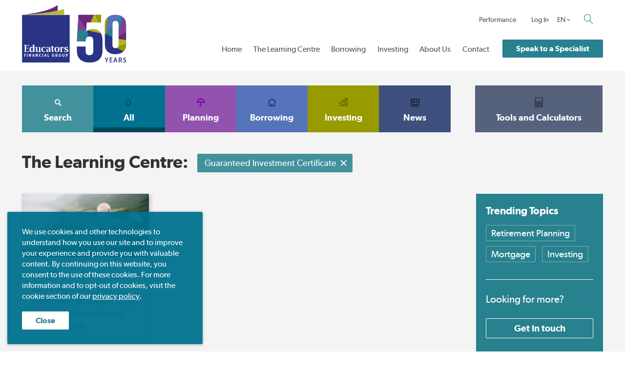

--- FILE ---
content_type: text/html; charset=UTF-8
request_url: https://www.educatorsfinancialgroup.ca/tag/guaranteed-investment-certificate/
body_size: 21647
content:
<!DOCTYPE HTML>
<html class="no-js" lang="en">
	<head>
		<meta charset="UTF-8" />
		<meta name="viewport" content="width=device-width, initial-scale=1.0">
				<meta name="google-site-verification" content="Xb_rPTHu4dWduJgEWmByH-MgZADr4SOxmTrE0atxezs" />
		<!-- Global site tag (gtag.js) - Google Analytics -->
		<script async src="https://www.googletagmanager.com/gtag/js?id=G-HT70B34PZH"></script>
		<script>
		  window.dataLayer = window.dataLayer || [];
		  function gtag(){dataLayer.push(arguments);}
		  gtag('js', new Date());

		  gtag('config', 'G-HT70B34PZH');
		</script>
		
				
				
						<!-- Google Tag Manager -->
		<script>(function(w,d,s,l,i){w[l]=w[l]||[];w[l].push({'gtm.start':
		new Date().getTime(),event:'gtm.js'});var f=d.getElementsByTagName(s)[0],
		j=d.createElement(s),dl=l!='dataLayer'?'&l='+l:'';j.async=true;j.src=
		'https://www.googletagmanager.com/gtm.js?id='+i+dl;f.parentNode.insertBefore(j,f);
		})(window,document,'script','dataLayer','GTM-MNHKHN');</script>
		<!-- End Google Tag Manager -->
				<meta name='robots' content='index, follow, max-image-preview:large, max-snippet:-1, max-video-preview:-1' />
	<style>img:is([sizes="auto" i], [sizes^="auto," i]) { contain-intrinsic-size: 3000px 1500px }</style>
	<link rel="preload" href="/app/plugins/rate-my-post/public/css/fonts/ratemypost.ttf" type="font/ttf" as="font" crossorigin="anonymous"><script>AppConfig = {"base_url":"\/app\/themes\/educators","ajax_base":"https:\/\/www.educatorsfinancialgroup.ca\/wp\/wp-admin\/admin-ajax.php"};</script>
	<!-- This site is optimized with the Yoast SEO plugin v26.1.1 - https://yoast.com/wordpress/plugins/seo/ -->
	<title>Guaranteed Investment Certificate Archives - Educators Financial Group</title>
	<link rel="canonical" href="https://www.educatorsfinancialgroup.ca/tag/guaranteed-investment-certificate/" />
	<meta property="og:locale" content="en_US" />
	<meta property="og:type" content="article" />
	<meta property="og:title" content="Guaranteed Investment Certificate Archives - Educators Financial Group" />
	<meta property="og:url" content="https://www.educatorsfinancialgroup.ca/tag/guaranteed-investment-certificate/" />
	<meta property="og:site_name" content="Educators Financial Group" />
	<meta name="twitter:card" content="summary_large_image" />
	<script type="application/ld+json" class="yoast-schema-graph">{"@context":"https://schema.org","@graph":[{"@type":"CollectionPage","@id":"https://www.educatorsfinancialgroup.ca/tag/guaranteed-investment-certificate/","url":"https://www.educatorsfinancialgroup.ca/tag/guaranteed-investment-certificate/","name":"Guaranteed Investment Certificate Archives - Educators Financial Group","isPartOf":{"@id":"https://www.educatorsfinancialgroup.ca/#website"},"primaryImageOfPage":{"@id":"https://www.educatorsfinancialgroup.ca/tag/guaranteed-investment-certificate/#primaryimage"},"image":{"@id":"https://www.educatorsfinancialgroup.ca/tag/guaranteed-investment-certificate/#primaryimage"},"thumbnailUrl":"/app/uploads/2016/09/Retirement-101-5-investment-strategies.jpg","breadcrumb":{"@id":"https://www.educatorsfinancialgroup.ca/tag/guaranteed-investment-certificate/#breadcrumb"},"inLanguage":"en-CA"},{"@type":"ImageObject","inLanguage":"en-CA","@id":"https://www.educatorsfinancialgroup.ca/tag/guaranteed-investment-certificate/#primaryimage","url":"/app/uploads/2016/09/Retirement-101-5-investment-strategies.jpg","contentUrl":"/app/uploads/2016/09/Retirement-101-5-investment-strategies.jpg","width":520,"height":346,"caption":"Older couple over scenery - Educators Financial Group"},{"@type":"BreadcrumbList","@id":"https://www.educatorsfinancialgroup.ca/tag/guaranteed-investment-certificate/#breadcrumb","itemListElement":[{"@type":"ListItem","position":1,"name":"Home","item":"https://www.educatorsfinancialgroup.ca/"},{"@type":"ListItem","position":2,"name":"Guaranteed Investment Certificate"}]},{"@type":"WebSite","@id":"https://www.educatorsfinancialgroup.ca/#website","url":"https://www.educatorsfinancialgroup.ca/","name":"Educators Financial Group","description":"","potentialAction":[{"@type":"SearchAction","target":{"@type":"EntryPoint","urlTemplate":"https://www.educatorsfinancialgroup.ca/?s={search_term_string}"},"query-input":{"@type":"PropertyValueSpecification","valueRequired":true,"valueName":"search_term_string"}}],"inLanguage":"en-CA"}]}</script>
	<!-- / Yoast SEO plugin. -->



<link rel="alternate" type="application/rss+xml" title="Educators Financial Group &raquo; Guaranteed Investment Certificate Tag Feed" href="https://www.educatorsfinancialgroup.ca/tag/guaranteed-investment-certificate/feed/" />
<style id='wp-emoji-styles-inline-css' type='text/css'>

	img.wp-smiley, img.emoji {
		display: inline !important;
		border: none !important;
		box-shadow: none !important;
		height: 1em !important;
		width: 1em !important;
		margin: 0 0.07em !important;
		vertical-align: -0.1em !important;
		background: none !important;
		padding: 0 !important;
	}
</style>
<link rel='stylesheet' id='wp-block-library-css' href='https://www.educatorsfinancialgroup.ca/wp/wp-includes/css/dist/block-library/style.min.css?ver=6.8.3' type='text/css' media='all' />
<style id='classic-theme-styles-inline-css' type='text/css'>
/*! This file is auto-generated */
.wp-block-button__link{color:#fff;background-color:#32373c;border-radius:9999px;box-shadow:none;text-decoration:none;padding:calc(.667em + 2px) calc(1.333em + 2px);font-size:1.125em}.wp-block-file__button{background:#32373c;color:#fff;text-decoration:none}
</style>
<link rel='stylesheet' id='wp-components-css' href='https://www.educatorsfinancialgroup.ca/wp/wp-includes/css/dist/components/style.min.css?ver=6.8.3' type='text/css' media='all' />
<link rel='stylesheet' id='wp-preferences-css' href='https://www.educatorsfinancialgroup.ca/wp/wp-includes/css/dist/preferences/style.min.css?ver=6.8.3' type='text/css' media='all' />
<link rel='stylesheet' id='wp-block-editor-css' href='https://www.educatorsfinancialgroup.ca/wp/wp-includes/css/dist/block-editor/style.min.css?ver=6.8.3' type='text/css' media='all' />
<link rel='stylesheet' id='popup-maker-block-library-style-css' href='/app/plugins/popup-maker/dist/packages/block-library-style.css?ver=dbea705cfafe089d65f1' type='text/css' media='all' />
<link rel='stylesheet' id='rate-my-post-css' href='/app/plugins/rate-my-post/public/css/rate-my-post.min.css?ver=4.4.3' type='text/css' media='all' />
<style id='global-styles-inline-css' type='text/css'>
:root{--wp--preset--aspect-ratio--square: 1;--wp--preset--aspect-ratio--4-3: 4/3;--wp--preset--aspect-ratio--3-4: 3/4;--wp--preset--aspect-ratio--3-2: 3/2;--wp--preset--aspect-ratio--2-3: 2/3;--wp--preset--aspect-ratio--16-9: 16/9;--wp--preset--aspect-ratio--9-16: 9/16;--wp--preset--color--black: #000000;--wp--preset--color--cyan-bluish-gray: #abb8c3;--wp--preset--color--white: #ffffff;--wp--preset--color--pale-pink: #f78da7;--wp--preset--color--vivid-red: #cf2e2e;--wp--preset--color--luminous-vivid-orange: #ff6900;--wp--preset--color--luminous-vivid-amber: #fcb900;--wp--preset--color--light-green-cyan: #7bdcb5;--wp--preset--color--vivid-green-cyan: #00d084;--wp--preset--color--pale-cyan-blue: #8ed1fc;--wp--preset--color--vivid-cyan-blue: #0693e3;--wp--preset--color--vivid-purple: #9b51e0;--wp--preset--gradient--vivid-cyan-blue-to-vivid-purple: linear-gradient(135deg,rgba(6,147,227,1) 0%,rgb(155,81,224) 100%);--wp--preset--gradient--light-green-cyan-to-vivid-green-cyan: linear-gradient(135deg,rgb(122,220,180) 0%,rgb(0,208,130) 100%);--wp--preset--gradient--luminous-vivid-amber-to-luminous-vivid-orange: linear-gradient(135deg,rgba(252,185,0,1) 0%,rgba(255,105,0,1) 100%);--wp--preset--gradient--luminous-vivid-orange-to-vivid-red: linear-gradient(135deg,rgba(255,105,0,1) 0%,rgb(207,46,46) 100%);--wp--preset--gradient--very-light-gray-to-cyan-bluish-gray: linear-gradient(135deg,rgb(238,238,238) 0%,rgb(169,184,195) 100%);--wp--preset--gradient--cool-to-warm-spectrum: linear-gradient(135deg,rgb(74,234,220) 0%,rgb(151,120,209) 20%,rgb(207,42,186) 40%,rgb(238,44,130) 60%,rgb(251,105,98) 80%,rgb(254,248,76) 100%);--wp--preset--gradient--blush-light-purple: linear-gradient(135deg,rgb(255,206,236) 0%,rgb(152,150,240) 100%);--wp--preset--gradient--blush-bordeaux: linear-gradient(135deg,rgb(254,205,165) 0%,rgb(254,45,45) 50%,rgb(107,0,62) 100%);--wp--preset--gradient--luminous-dusk: linear-gradient(135deg,rgb(255,203,112) 0%,rgb(199,81,192) 50%,rgb(65,88,208) 100%);--wp--preset--gradient--pale-ocean: linear-gradient(135deg,rgb(255,245,203) 0%,rgb(182,227,212) 50%,rgb(51,167,181) 100%);--wp--preset--gradient--electric-grass: linear-gradient(135deg,rgb(202,248,128) 0%,rgb(113,206,126) 100%);--wp--preset--gradient--midnight: linear-gradient(135deg,rgb(2,3,129) 0%,rgb(40,116,252) 100%);--wp--preset--font-size--small: 13px;--wp--preset--font-size--medium: 20px;--wp--preset--font-size--large: 36px;--wp--preset--font-size--x-large: 42px;--wp--preset--spacing--20: 0.44rem;--wp--preset--spacing--30: 0.67rem;--wp--preset--spacing--40: 1rem;--wp--preset--spacing--50: 1.5rem;--wp--preset--spacing--60: 2.25rem;--wp--preset--spacing--70: 3.38rem;--wp--preset--spacing--80: 5.06rem;--wp--preset--shadow--natural: 6px 6px 9px rgba(0, 0, 0, 0.2);--wp--preset--shadow--deep: 12px 12px 50px rgba(0, 0, 0, 0.4);--wp--preset--shadow--sharp: 6px 6px 0px rgba(0, 0, 0, 0.2);--wp--preset--shadow--outlined: 6px 6px 0px -3px rgba(255, 255, 255, 1), 6px 6px rgba(0, 0, 0, 1);--wp--preset--shadow--crisp: 6px 6px 0px rgba(0, 0, 0, 1);}:where(.is-layout-flex){gap: 0.5em;}:where(.is-layout-grid){gap: 0.5em;}body .is-layout-flex{display: flex;}.is-layout-flex{flex-wrap: wrap;align-items: center;}.is-layout-flex > :is(*, div){margin: 0;}body .is-layout-grid{display: grid;}.is-layout-grid > :is(*, div){margin: 0;}:where(.wp-block-columns.is-layout-flex){gap: 2em;}:where(.wp-block-columns.is-layout-grid){gap: 2em;}:where(.wp-block-post-template.is-layout-flex){gap: 1.25em;}:where(.wp-block-post-template.is-layout-grid){gap: 1.25em;}.has-black-color{color: var(--wp--preset--color--black) !important;}.has-cyan-bluish-gray-color{color: var(--wp--preset--color--cyan-bluish-gray) !important;}.has-white-color{color: var(--wp--preset--color--white) !important;}.has-pale-pink-color{color: var(--wp--preset--color--pale-pink) !important;}.has-vivid-red-color{color: var(--wp--preset--color--vivid-red) !important;}.has-luminous-vivid-orange-color{color: var(--wp--preset--color--luminous-vivid-orange) !important;}.has-luminous-vivid-amber-color{color: var(--wp--preset--color--luminous-vivid-amber) !important;}.has-light-green-cyan-color{color: var(--wp--preset--color--light-green-cyan) !important;}.has-vivid-green-cyan-color{color: var(--wp--preset--color--vivid-green-cyan) !important;}.has-pale-cyan-blue-color{color: var(--wp--preset--color--pale-cyan-blue) !important;}.has-vivid-cyan-blue-color{color: var(--wp--preset--color--vivid-cyan-blue) !important;}.has-vivid-purple-color{color: var(--wp--preset--color--vivid-purple) !important;}.has-black-background-color{background-color: var(--wp--preset--color--black) !important;}.has-cyan-bluish-gray-background-color{background-color: var(--wp--preset--color--cyan-bluish-gray) !important;}.has-white-background-color{background-color: var(--wp--preset--color--white) !important;}.has-pale-pink-background-color{background-color: var(--wp--preset--color--pale-pink) !important;}.has-vivid-red-background-color{background-color: var(--wp--preset--color--vivid-red) !important;}.has-luminous-vivid-orange-background-color{background-color: var(--wp--preset--color--luminous-vivid-orange) !important;}.has-luminous-vivid-amber-background-color{background-color: var(--wp--preset--color--luminous-vivid-amber) !important;}.has-light-green-cyan-background-color{background-color: var(--wp--preset--color--light-green-cyan) !important;}.has-vivid-green-cyan-background-color{background-color: var(--wp--preset--color--vivid-green-cyan) !important;}.has-pale-cyan-blue-background-color{background-color: var(--wp--preset--color--pale-cyan-blue) !important;}.has-vivid-cyan-blue-background-color{background-color: var(--wp--preset--color--vivid-cyan-blue) !important;}.has-vivid-purple-background-color{background-color: var(--wp--preset--color--vivid-purple) !important;}.has-black-border-color{border-color: var(--wp--preset--color--black) !important;}.has-cyan-bluish-gray-border-color{border-color: var(--wp--preset--color--cyan-bluish-gray) !important;}.has-white-border-color{border-color: var(--wp--preset--color--white) !important;}.has-pale-pink-border-color{border-color: var(--wp--preset--color--pale-pink) !important;}.has-vivid-red-border-color{border-color: var(--wp--preset--color--vivid-red) !important;}.has-luminous-vivid-orange-border-color{border-color: var(--wp--preset--color--luminous-vivid-orange) !important;}.has-luminous-vivid-amber-border-color{border-color: var(--wp--preset--color--luminous-vivid-amber) !important;}.has-light-green-cyan-border-color{border-color: var(--wp--preset--color--light-green-cyan) !important;}.has-vivid-green-cyan-border-color{border-color: var(--wp--preset--color--vivid-green-cyan) !important;}.has-pale-cyan-blue-border-color{border-color: var(--wp--preset--color--pale-cyan-blue) !important;}.has-vivid-cyan-blue-border-color{border-color: var(--wp--preset--color--vivid-cyan-blue) !important;}.has-vivid-purple-border-color{border-color: var(--wp--preset--color--vivid-purple) !important;}.has-vivid-cyan-blue-to-vivid-purple-gradient-background{background: var(--wp--preset--gradient--vivid-cyan-blue-to-vivid-purple) !important;}.has-light-green-cyan-to-vivid-green-cyan-gradient-background{background: var(--wp--preset--gradient--light-green-cyan-to-vivid-green-cyan) !important;}.has-luminous-vivid-amber-to-luminous-vivid-orange-gradient-background{background: var(--wp--preset--gradient--luminous-vivid-amber-to-luminous-vivid-orange) !important;}.has-luminous-vivid-orange-to-vivid-red-gradient-background{background: var(--wp--preset--gradient--luminous-vivid-orange-to-vivid-red) !important;}.has-very-light-gray-to-cyan-bluish-gray-gradient-background{background: var(--wp--preset--gradient--very-light-gray-to-cyan-bluish-gray) !important;}.has-cool-to-warm-spectrum-gradient-background{background: var(--wp--preset--gradient--cool-to-warm-spectrum) !important;}.has-blush-light-purple-gradient-background{background: var(--wp--preset--gradient--blush-light-purple) !important;}.has-blush-bordeaux-gradient-background{background: var(--wp--preset--gradient--blush-bordeaux) !important;}.has-luminous-dusk-gradient-background{background: var(--wp--preset--gradient--luminous-dusk) !important;}.has-pale-ocean-gradient-background{background: var(--wp--preset--gradient--pale-ocean) !important;}.has-electric-grass-gradient-background{background: var(--wp--preset--gradient--electric-grass) !important;}.has-midnight-gradient-background{background: var(--wp--preset--gradient--midnight) !important;}.has-small-font-size{font-size: var(--wp--preset--font-size--small) !important;}.has-medium-font-size{font-size: var(--wp--preset--font-size--medium) !important;}.has-large-font-size{font-size: var(--wp--preset--font-size--large) !important;}.has-x-large-font-size{font-size: var(--wp--preset--font-size--x-large) !important;}
:where(.wp-block-post-template.is-layout-flex){gap: 1.25em;}:where(.wp-block-post-template.is-layout-grid){gap: 1.25em;}
:where(.wp-block-columns.is-layout-flex){gap: 2em;}:where(.wp-block-columns.is-layout-grid){gap: 2em;}
:root :where(.wp-block-pullquote){font-size: 1.5em;line-height: 1.6;}
</style>
<link rel='stylesheet' id='educators-css' href='/app/themes/educators/style.css?ver=2.3' type='text/css' media='all' />
<link rel='stylesheet' id='searchwp-live-search-css' href='/app/plugins/searchwp-live-ajax-search/assets/styles/style.min.css?ver=1.8.6' type='text/css' media='all' />
<style id='searchwp-live-search-inline-css' type='text/css'>
.searchwp-live-search-result .searchwp-live-search-result--title a {
  font-size: 16px;
}
.searchwp-live-search-result .searchwp-live-search-result--price {
  font-size: 14px;
}
.searchwp-live-search-result .searchwp-live-search-result--add-to-cart .button {
  font-size: 14px;
}

</style>
<link rel='stylesheet' id='searchwp-forms-css' href='/app/plugins/searchwp/assets/css/frontend/search-forms.min.css?ver=4.5.1' type='text/css' media='all' />
<link rel='stylesheet' id='popup-maker-site-css' href='/app/plugins/popup-maker/dist/assets/site.css?ver=1.21.4' type='text/css' media='all' />
<style id='popup-maker-site-inline-css' type='text/css'>
/* Popup Theme 34628: Floating Bar - Soft Blue */
.pum-theme-34628, .pum-theme-floating-bar { background-color: rgba( 255, 255, 255, 0.00 ) } 
.pum-theme-34628 .pum-container, .pum-theme-floating-bar .pum-container { padding: 8px; border-radius: 0px; border: 1px none #000000; box-shadow: 1px 1px 3px 0px rgba( 2, 2, 2, 0.23 ); background-color: rgba( 238, 246, 252, 1.00 ) } 
.pum-theme-34628 .pum-title, .pum-theme-floating-bar .pum-title { color: #505050; text-align: left; text-shadow: 0px 0px 0px rgba( 2, 2, 2, 0.23 ); font-family: inherit; font-weight: 400; font-size: 32px; line-height: 36px } 
.pum-theme-34628 .pum-content, .pum-theme-floating-bar .pum-content { color: #505050; font-family: inherit; font-weight: 400 } 
.pum-theme-34628 .pum-content + .pum-close, .pum-theme-floating-bar .pum-content + .pum-close { position: absolute; height: 18px; width: 18px; left: auto; right: 5px; bottom: auto; top: 50%; padding: 0px; color: #505050; font-family: Sans-Serif; font-weight: 700; font-size: 15px; line-height: 18px; border: 1px solid #505050; border-radius: 15px; box-shadow: 0px 0px 0px 0px rgba( 2, 2, 2, 0.00 ); text-shadow: 0px 0px 0px rgba( 0, 0, 0, 0.00 ); background-color: rgba( 255, 255, 255, 0.00 ); transform: translate(0, -50%) } 

/* Popup Theme 34629: Content Only - For use with page builders or block editor */
.pum-theme-34629, .pum-theme-content-only { background-color: rgba( 0, 0, 0, 0.70 ) } 
.pum-theme-34629 .pum-container, .pum-theme-content-only .pum-container { padding: 0px; border-radius: 0px; border: 1px none #000000; box-shadow: 0px 0px 0px 0px rgba( 2, 2, 2, 0.00 ) } 
.pum-theme-34629 .pum-title, .pum-theme-content-only .pum-title { color: #000000; text-align: left; text-shadow: 0px 0px 0px rgba( 2, 2, 2, 0.23 ); font-family: inherit; font-weight: 400; font-size: 32px; line-height: 36px } 
.pum-theme-34629 .pum-content, .pum-theme-content-only .pum-content { color: #8c8c8c; font-family: inherit; font-weight: 400 } 
.pum-theme-34629 .pum-content + .pum-close, .pum-theme-content-only .pum-content + .pum-close { position: absolute; height: 18px; width: 18px; left: auto; right: 7px; bottom: auto; top: 7px; padding: 0px; color: #000000; font-family: inherit; font-weight: 700; font-size: 20px; line-height: 20px; border: 1px none #ffffff; border-radius: 15px; box-shadow: 0px 0px 0px 0px rgba( 2, 2, 2, 0.00 ); text-shadow: 0px 0px 0px rgba( 0, 0, 0, 0.00 ); background-color: rgba( 255, 255, 255, 0.00 ) } 

/* Popup Theme 28083: Hello Box */
.pum-theme-28083, .pum-theme-hello-box { background-color: rgba( 0, 0, 0, 0.60 ) } 
.pum-theme-28083 .pum-container, .pum-theme-hello-box .pum-container { padding: 20px; border-radius: 1px; border: 8px solid #ffffff; box-shadow: 0px 0px 30px 10px rgba( 2, 2, 2, 0.50 ); background-color: rgba( 107, 36, 139, 1.00 ) } 
.pum-theme-28083 .pum-title, .pum-theme-hello-box .pum-title { color: #ffffff; text-align: left; text-shadow: 0px 0px 0px rgba( 2, 2, 2, 0.23 ); font-family: inherit; font-weight: 300; font-size: 32px; line-height: 36px } 
.pum-theme-28083 .pum-content, .pum-theme-hello-box .pum-content { color: #ffffff; font-family: inherit; font-weight: 400 } 
.pum-theme-28083 .pum-content + .pum-close, .pum-theme-hello-box .pum-content + .pum-close { position: absolute; height: 28px; width: 28px; left: auto; right: -20px; bottom: auto; top: -20px; padding: 3px; color: #2d2d2d; font-family: inherit; font-weight: 400; font-size: 18px; line-height: 3px; border: 1px none #ffffff; border-radius: 28px; box-shadow: 0px 0px 5px 2px rgba( 2, 2, 2, 0.23 ); text-shadow: 0px 0px 0px rgba( 0, 0, 0, 0.23 ); background-color: rgba( 255, 255, 255, 1.00 ) } 

/* Popup Theme 31433: Educator Event */
.pum-theme-31433, .pum-theme-educator-event { background-color: rgba( 0, 0, 0, 0.50 ) } 
.pum-theme-31433 .pum-container, .pum-theme-educator-event .pum-container { padding: 0px; border-radius: 0px; border: 1px none #000000; box-shadow: 1px 1px 3px 0px rgba( 2, 2, 2, 0.23 ); background-color: rgba( 249, 249, 249, 1.00 ) } 
.pum-theme-31433 .pum-title, .pum-theme-educator-event .pum-title { color: #333333; text-align: left; text-shadow: 0px 0px 0px rgba( 2, 2, 2, 0.23 ); font-family: inherit; font-weight: 400; font-size: 32px; line-height: 36px } 
.pum-theme-31433 .pum-content, .pum-theme-educator-event .pum-content { color: #333333; font-family: inherit; font-weight: 400 } 
.pum-theme-31433 .pum-content + .pum-close, .pum-theme-educator-event .pum-content + .pum-close { position: absolute; height: auto; width: auto; left: auto; right: -15px; bottom: auto; top: -15px; padding: 0px; color: #555555; font-family: Arial; font-weight: 100; font-size: 25px; line-height: 25px; border: 1px none #ffffff; border-radius: 28px; box-shadow: 1px 1px 3px 0px rgba( 2, 2, 2, 0.23 ); text-shadow: 0px 0px 0px rgba( 0, 0, 0, 0.23 ); background-color: rgba( 255, 255, 255, 1.00 ) } 

/* Popup Theme 28267: Educators Light */
.pum-theme-28267, .pum-theme-educators-light { background-color: rgba( 255, 255, 255, 0.75 ) } 
.pum-theme-28267 .pum-container, .pum-theme-educators-light .pum-container { padding: 30px; border-radius: 1px; border: 10px solid #ffffff; box-shadow: 1px 1px 3px 0px rgba( 2, 2, 2, 0.23 ); background-color: rgba( 255, 255, 255, 1.00 ) } 
.pum-theme-28267 .pum-title, .pum-theme-educators-light .pum-title { color: #000000; text-align: left; text-shadow: 0px 0px 0px rgba( 2, 2, 2, 0.23 ); font-family: inherit; font-weight: 300; font-size: 32px; line-height: 36px } 
.pum-theme-28267 .pum-content, .pum-theme-educators-light .pum-content { color: #333333; font-family: inherit; font-weight: 400 } 
.pum-theme-28267 .pum-content + .pum-close, .pum-theme-educators-light .pum-content + .pum-close { position: absolute; height: auto; width: auto; left: auto; right: -20px; bottom: auto; top: -20px; padding: 0px; color: #000000; font-family: inherit; font-weight: 100; font-size: 32px; line-height: 32px; border: 1px none #ffffff; border-radius: 28px; box-shadow: 1px 1px 3px 0px rgba( 2, 2, 2, 0.23 ); text-shadow: 0px 0px 0px rgba( 0, 0, 0, 0.23 ); background-color: rgba( 255, 255, 255, 1.00 ) } 

/* Popup Theme 28080: Default Theme */
.pum-theme-28080, .pum-theme-default-theme { background-color: rgba( 255, 255, 255, 1.00 ) } 
.pum-theme-28080 .pum-container, .pum-theme-default-theme .pum-container { padding: 18px; border-radius: px; border: 1px none #000000; box-shadow: 1px 1px 3px px rgba( 2, 2, 2, 0.23 ); background-color: rgba( 249, 249, 249, 1.00 ) } 
.pum-theme-28080 .pum-title, .pum-theme-default-theme .pum-title { color: #000000; text-align: left; text-shadow: px px px rgba( 2, 2, 2, 0.23 ); font-family: inherit; font-weight: 400; font-size: 32px; font-style: normal; line-height: 36px } 
.pum-theme-28080 .pum-content, .pum-theme-default-theme .pum-content { color: #8c8c8c; font-family: inherit; font-weight: 400; font-style: inherit } 
.pum-theme-28080 .pum-content + .pum-close, .pum-theme-default-theme .pum-content + .pum-close { position: absolute; height: auto; width: auto; left: auto; right: px; bottom: auto; top: px; padding: 8px; color: #ffffff; font-family: inherit; font-weight: 400; font-size: 12px; font-style: inherit; line-height: 36px; border: 1px none #ffffff; border-radius: px; box-shadow: 1px 1px 3px px rgba( 2, 2, 2, 0.23 ); text-shadow: px px px rgba( 0, 0, 0, 0.23 ); background-color: rgba( 0, 183, 205, 1.00 ) } 

/* Popup Theme 28081: Light Box */
.pum-theme-28081, .pum-theme-lightbox { background-color: rgba( 0, 0, 0, 0.60 ) } 
.pum-theme-28081 .pum-container, .pum-theme-lightbox .pum-container { padding: 18px; border-radius: 3px; border: 8px solid #000000; box-shadow: 0px 0px 30px 0px rgba( 2, 2, 2, 1.00 ); background-color: rgba( 255, 255, 255, 1.00 ) } 
.pum-theme-28081 .pum-title, .pum-theme-lightbox .pum-title { color: #000000; text-align: left; text-shadow: 0px 0px 0px rgba( 2, 2, 2, 0.23 ); font-family: inherit; font-weight: 100; font-size: 32px; line-height: 36px } 
.pum-theme-28081 .pum-content, .pum-theme-lightbox .pum-content { color: #000000; font-family: inherit; font-weight: 100 } 
.pum-theme-28081 .pum-content + .pum-close, .pum-theme-lightbox .pum-content + .pum-close { position: absolute; height: 26px; width: 26px; left: auto; right: -13px; bottom: auto; top: -13px; padding: 0px; color: #ffffff; font-family: Arial; font-weight: 100; font-size: 24px; line-height: 24px; border: 2px solid #ffffff; border-radius: 26px; box-shadow: 0px 0px 15px 1px rgba( 2, 2, 2, 0.75 ); text-shadow: 0px 0px 0px rgba( 0, 0, 0, 0.23 ); background-color: rgba( 0, 0, 0, 1.00 ) } 

/* Popup Theme 28082: Enterprise Blue */
.pum-theme-28082, .pum-theme-enterprise-blue { background-color: rgba( 0, 0, 0, 0.70 ) } 
.pum-theme-28082 .pum-container, .pum-theme-enterprise-blue .pum-container { padding: 28px; border-radius: 5px; border: 1px none #000000; box-shadow: 0px 10px 25px 4px rgba( 2, 2, 2, 0.50 ); background-color: rgba( 255, 255, 255, 1.00 ) } 
.pum-theme-28082 .pum-title, .pum-theme-enterprise-blue .pum-title { color: #315b7c; text-align: left; text-shadow: 0px 0px 0px rgba( 2, 2, 2, 0.23 ); font-family: inherit; font-weight: 100; font-size: 34px; line-height: 36px } 
.pum-theme-28082 .pum-content, .pum-theme-enterprise-blue .pum-content { color: #2d2d2d; font-family: inherit; font-weight: 100 } 
.pum-theme-28082 .pum-content + .pum-close, .pum-theme-enterprise-blue .pum-content + .pum-close { position: absolute; height: 28px; width: 28px; left: auto; right: 8px; bottom: auto; top: 8px; padding: 4px; color: #ffffff; font-family: Times New Roman; font-weight: 100; font-size: 20px; line-height: 20px; border: 1px none #ffffff; border-radius: 42px; box-shadow: 0px 0px 0px 0px rgba( 2, 2, 2, 0.23 ); text-shadow: 0px 0px 0px rgba( 0, 0, 0, 0.23 ); background-color: rgba( 49, 91, 124, 1.00 ) } 

/* Popup Theme 28084: Cutting Edge */
.pum-theme-28084, .pum-theme-cutting-edge { background-color: rgba( 0, 0, 0, 0.50 ) } 
.pum-theme-28084 .pum-container, .pum-theme-cutting-edge .pum-container { padding: 18px; border-radius: 0px; border: 1px none #000000; box-shadow: 0px 10px 25px 0px rgba( 2, 2, 2, 0.50 ); background-color: rgba( 30, 115, 190, 1.00 ) } 
.pum-theme-28084 .pum-title, .pum-theme-cutting-edge .pum-title { color: #ffffff; text-align: left; text-shadow: 0px 0px 0px rgba( 2, 2, 2, 0.23 ); font-family: Sans-Serif; font-weight: 100; font-size: 26px; line-height: 28px } 
.pum-theme-28084 .pum-content, .pum-theme-cutting-edge .pum-content { color: #ffffff; font-family: inherit; font-weight: 100 } 
.pum-theme-28084 .pum-content + .pum-close, .pum-theme-cutting-edge .pum-content + .pum-close { position: absolute; height: 24px; width: 24px; left: auto; right: 0px; bottom: auto; top: 0px; padding: 0px; color: #1e73be; font-family: Times New Roman; font-weight: 100; font-size: 32px; line-height: 24px; border: 1px none #ffffff; border-radius: 0px; box-shadow: -1px 1px 1px 0px rgba( 2, 2, 2, 0.10 ); text-shadow: -1px 1px 1px rgba( 0, 0, 0, 0.10 ); background-color: rgba( 238, 238, 34, 1.00 ) } 

/* Popup Theme 28085: Framed Border */
.pum-theme-28085, .pum-theme-framed-border { background-color: rgba( 255, 255, 255, 0.50 ) } 
.pum-theme-28085 .pum-container, .pum-theme-framed-border .pum-container { padding: 18px; border-radius: 0px; border: 20px outset #dd3333; box-shadow: 1px 1px 3px 0px rgba( 2, 2, 2, 0.97 ) inset; background-color: rgba( 255, 251, 239, 1.00 ) } 
.pum-theme-28085 .pum-title, .pum-theme-framed-border .pum-title { color: #000000; text-align: left; text-shadow: 0px 0px 0px rgba( 2, 2, 2, 0.23 ); font-family: inherit; font-weight: 100; font-size: 32px; line-height: 36px } 
.pum-theme-28085 .pum-content, .pum-theme-framed-border .pum-content { color: #2d2d2d; font-family: inherit; font-weight: 100 } 
.pum-theme-28085 .pum-content + .pum-close, .pum-theme-framed-border .pum-content + .pum-close { position: absolute; height: 20px; width: 20px; left: auto; right: -20px; bottom: auto; top: -20px; padding: 0px; color: #ffffff; font-family: Tahoma; font-weight: 700; font-size: 16px; line-height: 18px; border: 1px none #ffffff; border-radius: 0px; box-shadow: 0px 0px 0px 0px rgba( 2, 2, 2, 0.23 ); text-shadow: 0px 0px 0px rgba( 0, 0, 0, 0.23 ); background-color: rgba( 0, 0, 0, 0.55 ) } 

#pum-34830 {z-index: 1999999999}
#pum-34825 {z-index: 1999999999}
#pum-39382 {z-index: 1999999999}
#pum-36335 {z-index: 1999999999}
#pum-36728 {z-index: 1999999999}
#pum-36403 {z-index: 1999999999}
#pum-36408 {z-index: 1999999999}
#pum-33552 {z-index: 1999999999}
#pum-30975 {z-index: 1999999998}
#pum-33738 {z-index: 1999999999}
#pum-33740 {z-index: 1999999999}
#pum-34630 {z-index: 1999999999}
#pum-28264 {z-index: 1999999999}

</style>
<script type="text/javascript" src="https://www.educatorsfinancialgroup.ca/wp/wp-includes/js/jquery/jquery.min.js?ver=3.7.1" id="jquery-core-js" data-rocket-defer defer></script>
<script type="text/javascript" src="https://www.educatorsfinancialgroup.ca/wp/wp-includes/js/jquery/jquery-migrate.min.js?ver=3.4.1" id="jquery-migrate-js" data-rocket-defer defer></script>
<script type="text/javascript" src="/app/themes/educators/_/js/vendor/modernizr.js?ver=2.8.3" id="modernizr-js" data-rocket-defer defer></script>
<link rel="https://api.w.org/" href="https://www.educatorsfinancialgroup.ca/wp-json/" /><link rel="alternate" title="JSON" type="application/json" href="https://www.educatorsfinancialgroup.ca/wp-json/wp/v2/tags/588" /><link rel="icon" href="/app/uploads/2020/07/cropped-android-chrome-192x192-1-150x150.png" sizes="32x32" />
<link rel="icon" href="/app/uploads/2020/07/cropped-android-chrome-192x192-1-300x300.png" sizes="192x192" />
<link rel="apple-touch-icon" href="/app/uploads/2020/07/cropped-android-chrome-192x192-1-300x300.png" />
<meta name="msapplication-TileImage" content="/app/uploads/2020/07/cropped-android-chrome-192x192-1-300x300.png" />
<noscript><style id="rocket-lazyload-nojs-css">.rll-youtube-player, [data-lazy-src]{display:none !important;}</style></noscript>
      
  	<link rel="apple-touch-icon" sizes="57x57" href="/app/themes/educators/_/images/favicon/apple-touch-icon-57x57.png?v=2">
<link rel="apple-touch-icon" sizes="60x60" href="/app/themes/educators/_/images/favicon/apple-touch-icon-60x60.png?v=2">
<link rel="apple-touch-icon" sizes="72x72" href="/app/themes/educators/_/images/favicon/apple-touch-icon-72x72.png?v=2">
<link rel="apple-touch-icon" sizes="76x76" href="/app/themes/educators/_/images/favicon/apple-touch-icon-76x76.png?v=2">
<link rel="apple-touch-icon" sizes="114x114" href="/app/themes/educators/_/images/favicon/apple-touch-icon-114x114.png?v=2">
<link rel="apple-touch-icon" sizes="120x120" href="/app/themes/educators/_/images/favicon/apple-touch-icon-120x120.png?v=2">
<link rel="apple-touch-icon" sizes="144x144" href="/app/themes/educators/_/images/favicon/apple-touch-icon-144x144.png?v=2">
<link rel="apple-touch-icon" sizes="152x152" href="/app/themes/educators/_/images/favicon/apple-touch-icon-152x152.png?v=2">
<link rel="apple-touch-icon" sizes="180x180" href="/app/themes/educators/_/images/favicon/apple-touch-icon-180x180.png?v=2">
<link rel="icon" type="image/png" href="/app/themes/educators/_/images/favicon/favicon-32x32.png?v=2" sizes="32x32">
<link rel="icon" type="image/png" href="/app/themes/educators/_/images/favicon/android-chrome-192x192.png?v=2" sizes="192x192">
<link rel="icon" type="image/png" href="/app/themes/educators/_/images/favicon/favicon-96x96.png?v=2" sizes="96x96">
<link rel="icon" type="image/png" href="/app/themes/educators/_/images/favicon/favicon-16x16.png?v=2" sizes="16x16">
<link rel="manifest" href="/app/themes/educators/_/images/favicon/manifest.json">
<link rel="mask-icon" href="/app/themes/educators/_/images/favicon/safari-pinned-tab.svg" color="#0d43aa">
<link rel="shortcut icon" href="/app/themes/educators/_/images/favicon/favicon.ico?v=2">
<meta name="msapplication-TileColor" content="#da532c">
<meta name="msapplication-TileImage" content="/app/themes/educators/_/images/favicon/mstile-144x144.png?v=2">
<meta name="msapplication-config" content="/app/themes/educators/_/images/favicon/browserconfig.xml">
<meta name="theme-color" content="#ffffff">
  <style id="wpr-lazyload-bg-container"></style><style id="wpr-lazyload-bg-exclusion"></style>
<noscript>
<style id="wpr-lazyload-bg-nostyle"></style>
</noscript>
<script type="application/javascript">const rocket_pairs = []; const rocket_excluded_pairs = [];</script><meta name="generator" content="WP Rocket 3.20.0.1" data-wpr-features="wpr_lazyload_css_bg_img wpr_defer_js wpr_lazyload_images wpr_preload_links wpr_desktop" /></head>
  <body class="archive tag tag-guaranteed-investment-certificate tag-588 wp-theme-educators pages_tlc">
<!-- Google Tag Manager (noscript)-->
<noscript><iframe src="https://www.googletagmanager.com/ns.html?id=GTM-MNHKHN" height="0" width="0" style="display:none;visibility:hidden"></iframe></noscript>
<!-- End Google Tag Manager (noscript)-->
	<a class="skip-link screen-reader-text sr-only" href="#content-primary" aria-label="Skip to Content" role="navigation">Skip to Content</a>
    <div data-rocket-location-hash="93b9c55a76db46220508acbe442d05f2" class="container">

      
      
      <div class="nav-cupboard">

         <div class="menu ">
            <form role="search" method="get" id="searchform" class="searchform" action="https://www.educatorsfinancialgroup.ca/">
               <label for="s" title="Search" class="icon-search"></label>
               <input type="text" value="" name="s" id="s" placeholder="Search" />
            </form>
            <div class="menu-navigation-menu-mobile-container"><ul id="menu-navigation-menu-mobile" class="menu"><li id="menu-item-70" class="menu-item menu-item-type-post_type menu-item-object-page menu-item-home menu-item-70"><a href="https://www.educatorsfinancialgroup.ca/">Home</a></li>
<li id="menu-item-12753" class="menu-item menu-item-type-custom menu-item-object-custom menu-item-has-children menu-item-12753"><a href="/the-learning-centre">The Learning Centre</a>
<ul class="sub-menu">
	<li id="menu-item-20427" class="menu-item menu-item-type-custom menu-item-object-custom menu-item-20427"><a href="/lc-category/planning/">Planning</a></li>
	<li id="menu-item-20428" class="menu-item menu-item-type-custom menu-item-object-custom menu-item-20428"><a href="/lc-category/borrowing">Borrowing</a></li>
	<li id="menu-item-20429" class="menu-item menu-item-type-custom menu-item-object-custom menu-item-20429"><a href="/lc-category/investing/">Investing</a></li>
	<li id="menu-item-20430" class="menu-item menu-item-type-custom menu-item-object-custom menu-item-20430"><a href="/lc-category/news-and-updates/">News</a></li>
	<li id="menu-item-20431" class="menu-item menu-item-type-post_type menu-item-object-page menu-item-20431"><a href="https://www.educatorsfinancialgroup.ca/tools/">Tools</a></li>
</ul>
</li>
<li id="menu-item-12176" class="menu-item menu-item-type-post_type menu-item-object-page menu-item-has-children menu-item-12176"><a href="https://www.educatorsfinancialgroup.ca/borrowing/mortgages/">Borrowing</a>
<ul class="sub-menu">
	<li id="menu-item-12180" class="menu-item menu-item-type-post_type menu-item-object-page menu-item-12180"><a href="https://www.educatorsfinancialgroup.ca/borrowing/mortgages/">Mortgages</a></li>
	<li id="menu-item-12179" class="menu-item menu-item-type-post_type menu-item-object-page menu-item-12179"><a href="https://www.educatorsfinancialgroup.ca/borrowing/lines-of-credit/">Lines of Credit</a></li>
	<li id="menu-item-12177" class="menu-item menu-item-type-post_type menu-item-object-page menu-item-12177"><a href="https://www.educatorsfinancialgroup.ca/borrowing/not-sure/">Not Sure</a></li>
</ul>
</li>
<li id="menu-item-12181" class="menu-item menu-item-type-post_type menu-item-object-page menu-item-has-children menu-item-12181"><a href="https://www.educatorsfinancialgroup.ca/investing/">Investing</a>
<ul class="sub-menu">
	<li id="menu-item-24926" class="menu-item menu-item-type-custom menu-item-object-custom menu-item-24926"><a href="https://educatorsfinancialgroup.ca/investing/#/products/mutual-funds">Monitored Portfolios</a></li>
	<li id="menu-item-12325" class="menu-item menu-item-type-custom menu-item-object-custom menu-item-12325"><a href="/investing/#/products/signature-funds">Signature Funds</a></li>
	<li id="menu-item-37919" class="menu-item menu-item-type-custom menu-item-object-custom menu-item-37919"><a href="/investing/#/products/responsible-funds">Responsible Investing Funds</a></li>
	<li id="menu-item-12326" class="menu-item menu-item-type-custom menu-item-object-custom menu-item-12326"><a href="/investing/#/products/preferred-partner-funds">Preferred Partner Funds</a></li>
	<li id="menu-item-12327" class="menu-item menu-item-type-post_type menu-item-object-investment-product menu-item-12327"><a href="https://www.educatorsfinancialgroup.ca/investment-product/gics/">GICs</a></li>
	<li id="menu-item-12328" class="menu-item menu-item-type-post_type menu-item-object-investment-product menu-item-12328"><a href="https://www.educatorsfinancialgroup.ca/investment-product/ppns/">PPNs</a></li>
	<li id="menu-item-12333" class="menu-item menu-item-type-post_type menu-item-object-investment-account menu-item-12333"><a href="https://www.educatorsfinancialgroup.ca/investment-account/resps/">RESPs</a></li>
	<li id="menu-item-12335" class="menu-item menu-item-type-post_type menu-item-object-investment-account menu-item-12335"><a href="https://www.educatorsfinancialgroup.ca/investment-account/rrsps/">RRSPs</a></li>
	<li id="menu-item-12334" class="menu-item menu-item-type-post_type menu-item-object-investment-account menu-item-12334"><a href="https://www.educatorsfinancialgroup.ca/investment-account/tfsas/">TFSAs</a></li>
	<li id="menu-item-36629" class="menu-item menu-item-type-post_type menu-item-object-investment-account menu-item-36629"><a href="https://www.educatorsfinancialgroup.ca/investment-account/fhsas/">FHSAs</a></li>
	<li id="menu-item-12332" class="menu-item menu-item-type-post_type menu-item-object-investment-account menu-item-12332"><a href="https://www.educatorsfinancialgroup.ca/investment-account/rrifs/">RRIFs</a></li>
	<li id="menu-item-12329" class="menu-item menu-item-type-post_type menu-item-object-investment-account menu-item-12329"><a href="https://www.educatorsfinancialgroup.ca/investment-account/lifs/">LIFs</a></li>
	<li id="menu-item-12330" class="menu-item menu-item-type-post_type menu-item-object-investment-account menu-item-12330"><a href="https://www.educatorsfinancialgroup.ca/investment-account/liras/">LIRAs</a></li>
	<li id="menu-item-12331" class="menu-item menu-item-type-post_type menu-item-object-investment-account menu-item-12331"><a href="https://www.educatorsfinancialgroup.ca/investment-account/nrias/">Non-Registered Accounts</a></li>
	<li id="menu-item-12336" class="menu-item menu-item-type-post_type menu-item-object-investment-product menu-item-12336"><a href="https://www.educatorsfinancialgroup.ca/investment-product/hisas/">HISAs</a></li>
	<li id="menu-item-12997" class="menu-item menu-item-type-post_type menu-item-object-page menu-item-12997"><a href="https://www.educatorsfinancialgroup.ca/discount-brokerage/">Discount Brokerage</a></li>
</ul>
</li>
<li id="menu-item-12182" class="menu-item menu-item-type-post_type menu-item-object-page menu-item-has-children menu-item-12182"><a href="https://www.educatorsfinancialgroup.ca/about/">About Us</a>
<ul class="sub-menu">
	<li id="menu-item-12549" class="menu-item menu-item-type-custom menu-item-object-custom menu-item-12549"><a href="/about/#/financial-specialists">Financial Specialists</a></li>
	<li id="menu-item-12548" class="menu-item menu-item-type-custom menu-item-object-custom menu-item-12548"><a href="/about/#/leadership">Leadership</a></li>
	<li id="menu-item-12547" class="menu-item menu-item-type-custom menu-item-object-custom menu-item-12547"><a href="/about/#/careers">Careers</a></li>
</ul>
</li>
<li id="menu-item-256" class="menu-item menu-item-type-post_type menu-item-object-page menu-item-256"><a href="https://www.educatorsfinancialgroup.ca/contact/">Contact</a></li>
<li id="menu-item-12551" class="menu-item menu-item-type-post_type menu-item-object-page menu-item-12551"><a href="https://www.educatorsfinancialgroup.ca/get-started/">Speak to a Specialist</a></li>
<li id="menu-item-31600" class="menu-item menu-item-type-post_type menu-item-object-page menu-item-31600"><a href="https://www.educatorsfinancialgroup.ca/performance-of-our-signature-funds/">Performance</a></li>
<li id="menu-item-84" class="nav_popup-modal menu-item menu-item-type-custom menu-item-object-custom menu-item-84"><a href="#cp-modal">Client Login</a></li>
<li id="menu-item-12618" class="menu-item menu-item-type-post_type menu-item-object-page menu-item-12618"><a href="https://www.educatorsfinancialgroup.ca/online-access/">Online Access</a></li>
<li id="menu-item-12552" class="menu-item menu-item-type-post_type menu-item-object-page menu-item-has-children menu-item-12552"><a href="https://www.educatorsfinancialgroup.ca/privacy-policy-legal-notice/">Legal</a>
<ul class="sub-menu">
	<li id="menu-item-12980" class="menu-item menu-item-type-post_type menu-item-object-page menu-item-12980"><a href="https://www.educatorsfinancialgroup.ca/corporate-governance-and-regulatory-documents/">Corporate Governance and Regulatory Documents</a></li>
	<li id="menu-item-12979" class="menu-item menu-item-type-post_type menu-item-object-page menu-item-12979"><a href="https://www.educatorsfinancialgroup.ca/forms/">Forms</a></li>
	<li id="menu-item-12977" class="menu-item menu-item-type-post_type menu-item-object-page menu-item-12977"><a href="https://www.educatorsfinancialgroup.ca/privacy-policy-legal-notice/">Privacy Policy/Legal Notice</a></li>
	<li id="menu-item-12978" class="menu-item menu-item-type-post_type menu-item-object-page menu-item-12978"><a href="https://www.educatorsfinancialgroup.ca/complaints/">Complaints</a></li>
	<li id="menu-item-13029" class="menu-item menu-item-type-post_type menu-item-object-page menu-item-13029"><a href="https://www.educatorsfinancialgroup.ca/accessibility/">Accessibility</a></li>
</ul>
</li>
<li id="menu-item-35836" class="menu-item menu-item-type-post_type menu-item-object-page menu-item-35836"><a href="https://www.educatorsfinancialgroup.ca/infofr/">Français</a></li>
</ul></div>            <a href="#" class="close icon-close" title="Close Menu"></a>
         </div>

         
      </div>

      <div data-rocket-location-hash="1aad5db13d7ad10e70b5e657ca2b6f75" class="site-wrapper site-wrapper-padding">

         <header data-rocket-location-hash="893fddcee2735b76ae8ddc80297eda70" class="header inner">
            <div class="row clearfix">
               <div class="column xsmall-12">
  <a class="logo" href="/" title="Educators Financial Group"></a>
  <div class="nav-sitewide">
    <div class="nav-sub">
            <a href="/performance-of-our-signature-funds/" class="performance-link">Performance</a>
		<a href="#cp-modal" class="popup-modal">Log In</a>
      <ul id="lang-toggle">
         <li>
            <a href="#" id="lang-current" tabindex="0">EN</a>
            <ul id="lang-select">
               <li><a href="#" id="en" class="active" tabindex="-1">English</a></li>
               <li><a href="#" id="fr" tabindex="-1">Français</a></li>
            </ul>
         </li>
      </ul>
      <a href="#search-form" class="icon-search search-site"><span>Search</span></a>
  </div>
    <nav class="mobile">
      <a class="link" href="https://www.educatorsfinancialgroup.ca/get-started/">Get Started</a>
      <a href="#" class="hamburger button border-teal" title="Open Menu">Menu</a>
    </nav>
    <nav class="desktop">
      <div class="menu-navigation-menu-container"><ul id="menu-navigation-menu" class="menu"><li id="menu-item-27" class="menu-item menu-item-type-post_type menu-item-object-page menu-item-home menu-item-27"><a href="https://www.educatorsfinancialgroup.ca/">Home</a></li>
<li id="menu-item-12752" class="menu-item menu-item-type-custom menu-item-object-custom menu-item-12752"><a href="/the-learning-centre">The Learning Centre</a></li>
<li id="menu-item-399" class="menu-item menu-item-type-post_type menu-item-object-page menu-item-399"><a href="https://www.educatorsfinancialgroup.ca/borrowing/mortgages/">Borrowing</a></li>
<li id="menu-item-343" class="menu-item menu-item-type-post_type menu-item-object-page menu-item-343"><a href="https://www.educatorsfinancialgroup.ca/investing/">Investing</a></li>
<li id="menu-item-12174" class="menu-item menu-item-type-post_type menu-item-object-page menu-item-12174"><a href="https://www.educatorsfinancialgroup.ca/about/">About Us</a></li>
<li id="menu-item-255" class="menu-item menu-item-type-post_type menu-item-object-page menu-item-255"><a href="https://www.educatorsfinancialgroup.ca/contact/">Contact</a></li>
<li id="menu-item-12550" class="button bg-teal menu-item menu-item-type-post_type menu-item-object-page menu-item-12550"><a href="https://www.educatorsfinancialgroup.ca/get-started/">Speak to a Specialist</a></li>
</ul></div>    </nav>
  </div>
</div>            </div>
         </header>

			        		<div data-rocket-location-hash="6a9b0912f10c87e089dbcda48f5d3c7a" id="content-primary" class="wrapper" role="main">
				  <a id="skip-anchor"  class="sr-only" tabindex="-1">Skipped to content anchor</a>
			
	<section>
		
<div class="row tlc-categories">
	<div class="columns xsmall-12 large-hidden category-title">
		<p class="beta">The Learning Centre</p>
		<p class="intro">Where would you like to start?</p>
		<a href="#" class="close-cupboard" title="Close category cupboard"><i class="icon-close"></i></a>
	</div>
	<ul class="columns xsmall-12">
		<li><a class="search search-site " href="#search-form-tlc"><i class="icon-search-sm"></i>Search <span>The Learning Centre</span></a></li>
		<li><a data-category="all" class="all active" href="/the-learning-centre?all"><i class="icon-all"></i>All <span>Categories</span></a></li>
		<li><a data-category="planning" class="planning " href="https://www.educatorsfinancialgroup.ca/lc-category/planning/"><i class="icon-umbrella"></i>Planning</a></li>
		<li><a data-category="borrowing" class="borrowing " href="https://www.educatorsfinancialgroup.ca/lc-category/borrowing/"><i class="icon-house-sm"></i>Borrowing</a></li>
		<li><a data-category="investing" class="investing " href="https://www.educatorsfinancialgroup.ca/lc-category/investing/"><i class="icon-graph"></i>Investing</a></li>
		<li><a data-category="news-and-updates" class="news " href="https://www.educatorsfinancialgroup.ca/lc-category/news-and-updates/"><i class="icon-news"></i>News</a></li>
		<li><a href="https://www.educatorsfinancialgroup.ca/tools/" class="tools "><i class="icon-calculator-sm"></i>Tools and Calculators</a></li>
	</ul>
</div>

<div class="large-hidden tlc-cupboard-links">
	<a href="#" data-cupboard="tlc-categories">
		<i class="icon-tlc-categories">
	        <span class="path1"></span>
	        <span class="path2"></span>
	        <span class="path3"></span>
	        <span class="path4"></span>
	        <span class="path5"></span>
	        <span class="path6"></span>
	        <span class="path7"></span>
	    </i> 
	    Categories
	</a>
	<a href="#" data-cupboard="tlc-filters">Filter posts</a>
</div>

<div class="mfp-hide search-container" id="search-form-tlc">
	<a href="#" class="close-search" tabindex="0"><i class="icon-arrow"></i> Back to The Learning Centre</a>

	<form role="search" method="get" class="searchform searchform-tlc" action="https://www.educatorsfinancialgroup.ca/the-learning-centre-results/">
	<div class="form-content">
		<div class="row">
			<div class="columns xsmall-12 medium-10 medium-centered large-8">
			    <label class="beta white" for="tlc-search">Search The Learning Centre</label>
			    <div class="wrapper">
			    	<span class="text-container icon-search">
			        	<input type="text" value="" data-swplive="true" data-swpengine="the_learning_centre" name="tlc-search" id="tlc-search" placeholder="Enter a keyword or phrase..." />
			        </span>
			        <input type="submit" id="searchsubmit" class="button bg-tealLagoon"
			            value="Search" />
			    </div>
			</div>
		</div>
	</div>
</form>
</div>		<div class="tlc-content">
			<div class="row">
				<div class="columns xsmall-12">
					<div class="page-title">
						<h1 class="beta small">The Learning Centre: </h1>
						<p class="intro large-hidden"></p>
						<a href="/the-learning-centre" class="tag button bg-tealWedgewood">Guaranteed Investment Certificate <i class="icon-close"></i></a>
					</div>
				</div>
			</div>
			<div class="row">
				<div class="columns xsmall-12 large-9">
					<ol class="posts row">
																<li class="columns xsmall-12 medium-6 large-4">
							<article class="post post-1">
								
								<div class="img investing">
									<a href="https://www.educatorsfinancialgroup.ca/learning-centre/retirement-101-importance-saving-beyond-pension/">
																					<img width="520" height="346" src="data:image/svg+xml,%3Csvg%20xmlns='http://www.w3.org/2000/svg'%20viewBox='0%200%20520%20346'%3E%3C/svg%3E" class="attachment-post-thumbnail size-post-thumbnail wp-post-image" alt="Older couple over scenery - Educators Financial Group" decoding="async" data-lazy-srcset="/app/uploads/2016/09/Retirement-101-5-investment-strategies.jpg 520w, /app/uploads/2016/09/Retirement-101-5-investment-strategies-300x200.jpg 300w" data-lazy-sizes="(max-width: 520px) 100vw, 520px" data-lazy-src="/app/uploads/2016/09/Retirement-101-5-investment-strategies.jpg" /><noscript><img width="520" height="346" src="/app/uploads/2016/09/Retirement-101-5-investment-strategies.jpg" class="attachment-post-thumbnail size-post-thumbnail wp-post-image" alt="Older couple over scenery - Educators Financial Group" decoding="async" srcset="/app/uploads/2016/09/Retirement-101-5-investment-strategies.jpg 520w, /app/uploads/2016/09/Retirement-101-5-investment-strategies-300x200.jpg 300w" sizes="(max-width: 520px) 100vw, 520px" /></noscript>																			</a>
								</div>
								<div class="content investing">
																			<ul class="categories">
											<!-- Categories -->
																							<li class="investing"><a class="zeta" href="https://www.educatorsfinancialgroup.ca/lc-category/investing/">Investing</a></li>
																					</ul>
																		<h2 class="epsilon article-title"><a href="https://www.educatorsfinancialgroup.ca/learning-centre/retirement-101-importance-saving-beyond-pension/">Retirement 101: 5 investment strategies to get you saving beyond your OTPP pension.</a></h2>
								</div>
							</article>
						</li>
										</ol>
					
					<div class="pagination clearfix">
											</div>
				</div>
				<div class="columns xsmall-12 large-3">
										<div class="tlc-filters">
		
	   <!-- <div class="primary clearfix">
      <div class="large-hidden category-title">
         <h2>Filter posts</h2>
         <p class="intro"></p>
         <a href="#" class="close-cupboard" title="Close category cupboard"><i class="icon-close"></i></a>
      </div>
      <h5 class="white">Filter results by format:</h5>
      <form class="clearfix" action="">
                     <input id="" type="checkbox" value="">
            <label for=""><i class="icon-"></i>s</label>
               </form>
      <a href="#" class="apply-filters hidden button border-white"><i class="icon-checkmark"></i> Apply filters</a>
      <a href="#" class="clear-filters hidden"><i class="icon-close"></i> Clear filters</a>
   </div> -->

	<div class="secondary">
					<h3 class="epsilon topics-label white">Trending Topics</h3>
<ul class="topics">
            <li class="topic"><a href="https://www.educatorsfinancialgroup.ca/tag/retirement-planning/" class="button thin tag">Retirement Planning</a></li>
         
            <li class="topic"><a href="https://www.educatorsfinancialgroup.ca/tag/mortgage/" class="button thin tag">Mortgage</a></li>
          <li class="topic"><a href="https://www.educatorsfinancialgroup.ca/tag/investing/" class="button thin tag">Investing</a></li>
     
</ul>				<hr>
		<div class="contact">
			<h3 class="epsilon thin white">Looking for more?</h3>
							<a href="https://www.educatorsfinancialgroup.ca/contact/" class="button
				border-white">Get in touch</a>
					</div>
	</div>
</div>
				</div>
			</div>
		</div>
	</section>

</div><!-- wrapper -->
<footer data-rocket-location-hash="8a2cdc25a0dce1f135b3cb8c5bf1a2db" class="footer">
  <div class="row">

    <div class="main column xsmall-hidden large-2 large-inline-block">
      <div class="menu-footer-main-container"><ul id="menu-footer-main" class="menu"><li id="menu-item-69" class="menu-item menu-item-type-post_type menu-item-object-page menu-item-home menu-item-69"><a href="https://www.educatorsfinancialgroup.ca/">Home</a></li>
<li id="menu-item-257" class="menu-item menu-item-type-post_type menu-item-object-page menu-item-257"><a href="https://www.educatorsfinancialgroup.ca/contact/">Contact</a></li>
<li id="menu-item-12553" class="menu-item menu-item-type-post_type menu-item-object-page menu-item-12553"><a href="https://www.educatorsfinancialgroup.ca/get-started/">Get Started</a></li>
<li id="menu-item-31599" class="menu-item menu-item-type-post_type menu-item-object-page menu-item-31599"><a href="https://www.educatorsfinancialgroup.ca/performance-of-our-signature-funds/">Performance</a></li>
<li id="menu-item-38" class="menu-item menu-item-type-custom menu-item-object-custom menu-item-38"><a href="https://investor.educatorsfinancialgroup.ca/">Client Log In</a></li>
<li id="menu-item-12619" class="menu-item menu-item-type-post_type menu-item-object-page menu-item-12619"><a href="https://www.educatorsfinancialgroup.ca/online-access/">Online Access</a></li>
</ul></div>    </div>

    <div class="column xsmall-hidden large-2 large-inline-block">
      <div class="menu-footer-the-learning-centre-container"><ul id="menu-footer-the-learning-centre" class="menu"><li id="menu-item-12751" class="menu-item menu-item-type-custom menu-item-object-custom menu-item-12751"><a href="/the-learning-centre">The Learning Centre</a></li>
<li id="menu-item-20436" class="menu-item menu-item-type-custom menu-item-object-custom menu-item-20436"><a href="/lc-category/planning/">Planning</a></li>
<li id="menu-item-20435" class="menu-item menu-item-type-custom menu-item-object-custom menu-item-20435"><a href="/lc-category/borrowing">Borrowing</a></li>
<li id="menu-item-20434" class="menu-item menu-item-type-custom menu-item-object-custom menu-item-20434"><a href="/lc-category/investing/">Investing</a></li>
<li id="menu-item-20433" class="menu-item menu-item-type-custom menu-item-object-custom menu-item-20433"><a href="/lc-category/news-and-updates/">News</a></li>
<li id="menu-item-29586" class="menu-item menu-item-type-post_type menu-item-object-page menu-item-29586"><a href="https://www.educatorsfinancialgroup.ca/webinars/">Webinars</a></li>
<li id="menu-item-20432" class="menu-item menu-item-type-post_type menu-item-object-page menu-item-20432"><a href="https://www.educatorsfinancialgroup.ca/tools/">Tools</a></li>
</ul></div>
      <div class="menu-footer-borrowing-container"><ul id="menu-footer-borrowing" class="menu"><li id="menu-item-12184" class="menu-item menu-item-type-post_type menu-item-object-page menu-item-12184"><a href="https://www.educatorsfinancialgroup.ca/borrowing/mortgages/">Borrowing</a></li>
<li id="menu-item-12185" class="menu-item menu-item-type-post_type menu-item-object-page menu-item-12185"><a href="https://www.educatorsfinancialgroup.ca/borrowing/mortgages/">Mortgages</a></li>
<li id="menu-item-12229" class="menu-item menu-item-type-post_type menu-item-object-page menu-item-12229"><a href="https://www.educatorsfinancialgroup.ca/borrowing/lines-of-credit/">Lines of Credit</a></li>
<li id="menu-item-12231" class="menu-item menu-item-type-post_type menu-item-object-page menu-item-12231"><a href="https://www.educatorsfinancialgroup.ca/borrowing/not-sure/">Not Sure</a></li>
</ul></div>    </div>

    <div class="column xsmall-hidden large-2 large-inline-block">
      <div class="menu-footer-investing-container"><ul id="menu-footer-investing" class="menu"><li id="menu-item-12183" class="menu-item menu-item-type-post_type menu-item-object-page menu-item-12183"><a href="https://www.educatorsfinancialgroup.ca/investing/">Investing</a></li>
<li id="menu-item-24925" class="menu-item menu-item-type-custom menu-item-object-custom menu-item-24925"><a href="https://educatorsfinancialgroup.ca/investing/#/products/mutual-funds">Monitored Portfolios</a></li>
<li id="menu-item-12311" class="menu-item menu-item-type-custom menu-item-object-custom menu-item-12311"><a href="/investing/#/products/signature-funds">Signature Funds</a></li>
<li id="menu-item-37918" class="menu-item menu-item-type-custom menu-item-object-custom menu-item-37918"><a href="/investing/#/products/responsible-funds">Responsible Investing Funds</a></li>
<li id="menu-item-12312" class="menu-item menu-item-type-custom menu-item-object-custom menu-item-12312"><a href="/investing/#/products/preferred-partner-funds">Preferred Partner Funds</a></li>
<li id="menu-item-12313" class="menu-item menu-item-type-post_type menu-item-object-investment-product menu-item-12313"><a href="https://www.educatorsfinancialgroup.ca/investment-product/gics/">GICs</a></li>
<li id="menu-item-12314" class="menu-item menu-item-type-post_type menu-item-object-investment-product menu-item-12314"><a href="https://www.educatorsfinancialgroup.ca/investment-product/ppns/">PPNs</a></li>
<li id="menu-item-12315" class="menu-item menu-item-type-post_type menu-item-object-investment-account menu-item-12315"><a href="https://www.educatorsfinancialgroup.ca/investment-account/resps/">RESPs</a></li>
<li id="menu-item-12320" class="menu-item menu-item-type-post_type menu-item-object-investment-account menu-item-12320"><a href="https://www.educatorsfinancialgroup.ca/investment-account/rrsps/">RRSPs</a></li>
<li id="menu-item-12317" class="menu-item menu-item-type-post_type menu-item-object-investment-account menu-item-12317"><a href="https://www.educatorsfinancialgroup.ca/investment-account/tfsas/">TFSAs</a></li>
<li id="menu-item-36628" class="menu-item menu-item-type-post_type menu-item-object-investment-account menu-item-36628"><a href="https://www.educatorsfinancialgroup.ca/investment-account/fhsas/">FHSAs</a></li>
<li id="menu-item-12316" class="menu-item menu-item-type-post_type menu-item-object-investment-account menu-item-12316"><a href="https://www.educatorsfinancialgroup.ca/investment-account/rrifs/">RRIFs</a></li>
<li id="menu-item-12323" class="menu-item menu-item-type-post_type menu-item-object-investment-account menu-item-12323"><a href="https://www.educatorsfinancialgroup.ca/investment-account/lifs/">LIFs</a></li>
<li id="menu-item-12324" class="menu-item menu-item-type-post_type menu-item-object-investment-account menu-item-12324"><a href="https://www.educatorsfinancialgroup.ca/investment-account/liras/">LIRAs</a></li>
<li id="menu-item-12319" class="menu-item menu-item-type-post_type menu-item-object-investment-account menu-item-12319"><a href="https://www.educatorsfinancialgroup.ca/investment-account/nrias/">Non-Registered Accounts</a></li>
<li id="menu-item-12318" class="menu-item menu-item-type-post_type menu-item-object-investment-product menu-item-12318"><a href="https://www.educatorsfinancialgroup.ca/investment-product/hisas/">HISAs</a></li>
<li id="menu-item-30425" class="menu-item menu-item-type-post_type menu-item-object-page menu-item-30425"><a href="https://www.educatorsfinancialgroup.ca/automated-digital-investing/">Automated Digital Investing</a></li>
<li id="menu-item-12996" class="menu-item menu-item-type-post_type menu-item-object-page menu-item-12996"><a href="https://www.educatorsfinancialgroup.ca/discount-brokerage/">Discount Brokerage</a></li>
</ul></div>    </div>

    <div class="column xsmall-hidden large-2 large-inline-block">
      <div class="menu-footer-about-us-container"><ul id="menu-footer-about-us" class="menu"><li id="menu-item-12186" class="menu-item menu-item-type-post_type menu-item-object-page menu-item-12186"><a href="https://www.educatorsfinancialgroup.ca/about/">About Us</a></li>
<li id="menu-item-59" class="menu-item menu-item-type-custom menu-item-object-custom menu-item-59"><a href="/about/#/financial-specialists">Financial Specialists</a></li>
<li id="menu-item-60" class="menu-item menu-item-type-custom menu-item-object-custom menu-item-60"><a href="/about/#/leadership">Leadership</a></li>
<li id="menu-item-61" class="menu-item menu-item-type-custom menu-item-object-custom menu-item-61"><a href="/about/#/careers">Careers</a></li>
</ul></div>
      <div class="menu-footer-legal-container"><ul id="menu-footer-legal" class="menu"><li id="menu-item-22744" class="menu-item menu-item-type-post_type menu-item-object-page menu-item-22744"><a href="https://www.educatorsfinancialgroup.ca/legal/">Legal</a></li>
<li id="menu-item-12976" class="menu-item menu-item-type-post_type menu-item-object-page menu-item-12976"><a href="https://www.educatorsfinancialgroup.ca/corporate-governance-and-regulatory-documents/">Corporate Governance and Regulatory Documents</a></li>
<li id="menu-item-12975" class="menu-item menu-item-type-post_type menu-item-object-page menu-item-12975"><a href="https://www.educatorsfinancialgroup.ca/forms/">Forms</a></li>
<li id="menu-item-12232" class="menu-item menu-item-type-post_type menu-item-object-page menu-item-12232"><a href="https://www.educatorsfinancialgroup.ca/privacy-policy-legal-notice/">Privacy</a></li>
<li id="menu-item-12974" class="menu-item menu-item-type-post_type menu-item-object-page menu-item-12974"><a href="https://www.educatorsfinancialgroup.ca/complaints/">Complaints</a></li>
<li id="menu-item-13028" class="menu-item menu-item-type-post_type menu-item-object-page menu-item-13028"><a href="https://www.educatorsfinancialgroup.ca/accessibility/">Accessibility</a></li>
</ul></div>    </div>

    <div class="column large-4 medium-8 medium-centered large-uncentered xsmall-12">
		<div class="footer-newsletter clearfix">      

         <form class="sf-form" action="https://webto.salesforce.com/servlet/servlet.WebToLead?encoding=UTF-8" method="POST" id="sf-form-0">

            <div class="form-group hidden">
               <input type=hidden name='captcha_settings' value='{"keyname":"WebformKey","fallback":"true","orgId":"00D4x000007uugJ","ts":""}'>
               <input type=hidden name="oid" value="00D4x000007uugJ">
               <input type=hidden name="retURL" value="https://www.educatorsfinancialgroup.ca/thank-you-enews/">
               <!--  ----------------------------------------------------------------------  -->
               <!--  NOTE: These fields are optional debugging elements. Please uncomment    -->
               <!--  these lines if you wish to test in debug mode.                          -->
               <!--  <input type="hidden" name="debug" value=1>                              -->
               <!--  <input type="hidden" name="debugEmail" value="aleenajames@kpmg.ca">     -->
               <!--  ----------------------------------------------------------------------  -->
            </div>

            <div class="form-group">
                  <label for="first_name">First Name*</label>
                  <input  id="first_name" maxlength="40" name="first_name" size="20" type="text" required />
            </div>
            
            <div class="form-group">
                  <label for="last_name">Last Name*</label>
                  <input  id="last_name" maxlength="80" name="last_name" size="20" type="text" required />
            </div>

            <div class="form-group">
                  <label for="email">Email*</label>
                  <input  id="email" maxlength="80" name="email" size="20" type="text" pattern="[^@\s]+@[^@\s]+\.[^@\s]+" title="example@domain.com" required />
            </div>

            <div class="form-group">
               <input  id="00N4x00000brNc0" name="00N4x00000brNc0" type="checkbox" value="1" required /><label for="00N4x00000brNc0">Sign me up for Educators eNews (educator-specific financial tips, resources, and offers) by email. You may withdraw your consent at any time. Please see our privacy policy for more information.</label>
            </div>

            <!--  Preset Hidden Fields - START -->

            <div class="form-group hidden">
               <label for="lead_source">Lead Source</label>
               <select  id="lead_source" name="lead_source">
                     <option value="">--None--</option><option value="Purchased List">Purchased List</option>
                     <option value="Client Referral">Client Referral</option>
                     <option value="Non-Client Referral">Non-Client Referral</option>
                     <option value="Conference">Conference</option>
                     <option value="Direct Call">Direct Call</option>
                     <option value="Meeting and Social">Meeting and Social</option>
                     <option value="Social Media">Social Media</option>
                     <option value="Website" selected>Website</option>
                     <option value="Webinar">Webinar</option>
                     <option value="Workshop">Workshop</option>
                     <option value="Marketing – Email Nurture/Enews/Etips">Marketing – Email Nurture/Enews/Etips</option>
                     <option value="Mortgage Renewal">Mortgage Renewal</option>
                     <option value="Lending to CAST">Lending to CAST</option>
                     <option value="CAST to Lending">CAST to Lending</option>
               </select>
            </div>

            <div class="form-group hidden">
               <label for="00N4x00000brNd3">Website Lead Source:</label>
               <select  id="00N4x00000brNd3" name="00N4x00000brNd3" title="Website Lead Source">
                     <option value="">--None--</option>
                     <option value="Be Prepared">Be Prepared</option>
                     <option value="Contact Us">Contact Us</option>
                     <option value="Digital Ballot">Digital Ballot</option>
                     <option value="Educators Monitored Portfolio">Educators Monitored Portfolio</option>
                     <option value="Edvantage $100 Mortgage Offer">Edvantage $100 Mortgage Offer</option>
                     <option value="Edvantage $50 TFSA Offer">Edvantage $50 TFSA Offer</option>
                     <option value="eNews">eNews</option>
                     <option value="eNews Universal Footer" selected>eNews Universal Footer</option>
                     <option value="F23 Q3 Mortgage Campaign Offer">F23 Q3 Mortgage Campaign Offer</option>
                     <option value="French Borrowing Page">French Borrowing Page</option>
                     <option value="French Contact Us">French Contact Us</option>
                     <option value="French Homepage">French Homepage</option>
                     <option value="French Investing Page">French Investing Page</option>
                     <option value="French OTIP Affiliate Program Article">French OTIP Affiliate Program Article</option>
                     <option value="Low-Fee RESP">Low-Fee RESP</option>
                     <option value="Low-Fee RESP Pop-Up">Low-Fee RESP Pop-Up</option>
                     <option value="OTIP Affiliate Program Article">OTIP Affiliate Program Article</option>
                     <option value="OTIP Affiliate Program Article Pop-Up">OTIP Affiliate Program Article Pop-Up</option>
                     <option value="OTIP Affiliate Program Buckslip Offer">OTIP Affiliate Program Buckslip Offer</option>
                     <option value="OTIP Affiliate Program eNews">OTIP Affiliate Program eNews</option>
                     <option value="Pension Income Gap Calculator">Pension Income Gap Calculator</option>
                     <option value="Pension Income Gap Calculator Pop-Up">Pension Income Gap Calculator Pop-Up</option>
                     <option value="Speak to a Specialist">Speak to a Specialist</option>
                     <option value="The Educators Investment Plus Program">The Educators Investment Plus Program</option>
                     <option value="Value of Advice">Value of Advice</option>
                     <option value="Value of Advice Pop-Up">Value of Advice Pop-Up</option>
               </select>
            </div>

            <div class="form-group hidden">
               <label for="00N4x00000brNbn">Area Of Interest:</label>
               <select  id="00N4x00000brNbn" name="00N4x00000brNbn" title="Area Of Interest">
                     <option value="">--None--</option>
                     <option value="Lending">Lending</option>
                     <option value="Investing">Investing</option>
                     <option value="Lending &amp; Investing">Lending &amp; Investing</option>
                     <option value="Workshop">Workshop</option>
                     <option value="Other" selected>Other</option>
               </select>
            </div>

            <div class="form-group hidden">
               <label for="00N4x00000brNcX">No Contact Plan:</label>
               <input  id="00N4x00000brNcX" name="00N4x00000brNcX" type="checkbox" value="1" checked />
            </div>

            <!--  Preset Hidden Fields - END -->

            <div class="form-group">
               <div class="sf-recaptcha" data-sitekey="6LclR50jAAAAABPKc-ZZ-VOKAhnZl7gj3Is-cdft" id="efg-sf-grc0"></div>
            </div>

            <div class="form-group submit">
               <input type="submit" name="submit" aria-label="Submit to sign up for eNews" value="Sign Up" class="button bg-teal" />
            </div>

         </form>

	      <div class="label enews-policy">
				<a href="/privacy-policy-legal-notice/" target="_blank">*Required Fields. Please see our privacy policy for more information.</a>
	      </div>
      </div>
      <ul class="footer-social">
        <li class="label">Connect With Us</li>
        <li><a class="icon-twitter" href="https://twitter.com/EducatorsFG" title="X (formerly Twitter)"><i class="fa-brands fa-x-twitter"></i></a></li>
        <li><a class="icon-linkedin" href="https://www.linkedin.com/company/educators-financial-group-inc." title="Link to LinkedIn"></a></li>
        <li><a class="icon-facebook" href="https://www.facebook.com/EducatorsFinancialGroup/" title="Link to Facebook"></a></li>
        <li><a class="icon-instagram" href="https://www.instagram.com/educatorsfg/" title="Link to Instagram"><i class="fa-brands fa-instagram"></i></a></li>
      </ul>
            <div class="footer-supporter ai-center">
         <div class="feed-on">
            <div class="label">Proud Supporter of</div><a href="https://feedontario.ca/" class="feed_ontario" title="Feed Ontario" target="_blank" rel="external nofollow"></a>
         </div>
         <div class="gptw-1">
            <a href="https://www.greatplacetowork.ca/en/best-workplaces/best-workplaces-in-canada-2023-50-99-employees-gptw#2023-best-50-99-employees2/view-sub-list-details118/627ad66564b656001e5cf277/" class="gptw_logo" target="_blank" rel="nofollow external" title="Great Place to Work 2023"></a>
         </div>
         <div class="gptw-2">
            <a href="https://www.greatplacetowork.ca/en/best-workplaces-in-financial-services-insurance-2024#2024-financial-services--insurance/view-sub-list-details70/627ad66564b656001e5cf277/" class="gptw_logo" target="_blank" rel="nofollow external" title="Best Workplaces in Financial Services & Insurance 2024"></a>
         </div>
      </div>
       <div class="footer-supporter">
         <div class="ciro">
            <a href="https://www.ciro.ca/" class="ciro_logo" title="Canadian Investment Regulatory Organization" target="_blank" rel="external nofollow"></a>
            <div class="label"><a href="https://www.ciro.ca/" target="_blank" rel="external nofollow">CIRO.ca</a></div>
         </div>
         <div class="gptw">
            <a href="https://www.greatplacetowork.ca/en/certification-menu/certified-organizations-updated#certified-organizations2/view-sub-list-details70/627ad66564b656001e5cf277/" class="gptw_logo" target="_blank" rel="nofollow external" title="Great Place to Work - Certified May 2024 - May 2025"></a>
         </div>
      </div>
      <div class="footer-brokerage hidden">
        <p>Brokerage License 12185</p>
      </div>
    </div>
  </div>
  <div class="row copyright">
    <div class="column large-12 xsmall-12 medium-centered large-uncentered ">
      <p>&copy; 2026 Educators Financial Group. <span class="no-break">Brokerage License 12185.</span></p>
    </div>
  </div>
   
   <div id="privacy-popup"> 
      <div class="consent-info">
         <div>
            <p>We use cookies and other technologies to understand how you use our site and to improve your experience and provide you with valuable content. By continuing on this website, you consent to the use of these cookies. For more information and to opt-out of cookies, visit the cookie section of our <a href="/privacy-policy-legal-notice/">privacy policy</a>.</p>
            <button id="privacy-btn">Close</button>
         </div>
      </div>
   </div>

</footer><!-- footer -->
	<div data-rocket-location-hash="4b7bbac0feb37e9a66bbefa5f4400500" class="mfp-hide search-container" id="search-form">
		<a href="#" class="close-search" tabindex="0">
			<i class="icon-arrow"></i> Back to Site
		</a>
		<form role="search" method="get" id="searchform" class="searchform" action="https://www.educatorsfinancialgroup.ca/">
	<div class="form-content">
		<div class="row">
			<div class="columns xsmall-12 medium-10 medium-centered large-8">
			    <label class="beta white" for="s">Search the site</label>
			    <div class="wrapper">
			    	<span class="text-container icon-search">
			        	<input type="text" value="" name="s" data-swplive="true" data-swpengine="default" data-swpconfig="default" id="s" placeholder="Enter a keyword or phrase..." />
			        </span>
			        <input type="submit" id="searchsubmit" class="button bg-teal"
			            value="Search" />
			    </div>
			</div>
		</div>
	</div>
</form>	</div>

	<div data-rocket-location-hash="33a6b31c102bf861386ac009b01b3c63" id="cp-modal" class="popup-modal_container mfp-hide">


<div class="modal-content">

	<div class="modal-header">
		<h2>
			Welcome to online access			<a class="popup-modal-dismiss" href="#" aria-label="Close modal"><i class="icon-close"></i></a>
		</h2>
		<p class="cp_intro"></p>
	</div>

	<div class="modal-body">
		<div id="cp_online-access" class="cp_row">
							<div class="cp_cta-ooa">
				<div class="content-wrap"><h3>Old Online Access</h3><div class="content"><p>Our legacy platform has decommissioned. To continue accessing your account information digitally, please <strong><a style="color:#ffffff" href="/online-access/">register for your new online access</a></strong>. If you require assistance, please contact our support team at 1.800.263.9541.</p>
</div></div>				</div>
						
							<div class="cp_cta-noa">
					<div class="cp_icon"></div>
					<div class="content-wrap"><h3>New Online Access</h3><div class="content"><p>Do more online with your completely reimagined online access. It’s jam-packed with new, user-friendly features and functionality including:</p>
<ul>
<li>Enhanced Dashboards</li>
<li>Easily Move Funds</li>
<li>Open an Account</li>
<li>Goal Setting &amp; Tracking Tools</li>
<li>Plus So Much More&#8230;</li>
</ul>
</div></div><div class="btn-group"><a href="https://secure.educatorsfinancialgroup.ca/" id="cp_new-online-access-login" class="button bg-white" target="" rel="internal">Log in</a><a href="/online-access/" id="cp_request-access" class="button bg-white" target="" rel="internal">Register</a></div>				</div>
					</div>
					<div id="cp_request-access" class="cp_row">
				<div class="cp_cta-roa">
					<div class="content-wrap"><h3>Don't have online access?</h3><div class="content"><p>Get 24/7 secure, convenient access to your Educators Financial Group accounts, so that you can keep track of your investments, any time, any where. Click “Request access” to get started. If you have any questions or need assistance, feel free to contact us.</p>
</div></div><div class="btn-group"><a href="/online-access/" id="cp_request-access" class="button bg-white" target="" rel="internal">Request access</a><a href="/contact/" id="cp_contact" class="button bg-white" target="" rel="internal">Contact Us</a></div>				</div>
			</div>
			</div>

	<div class="modal-footer">
		<a class="popup-modal-dismiss" href="#" aria-label="Close modal"><i class="icon-arrow"></i> Back to site</a>
	</div>

</div>
</div>
<!-- /.site-wrapper -->
</div>
<!-- container -->

<script type="speculationrules">
{"prefetch":[{"source":"document","where":{"and":[{"href_matches":"\/*"},{"not":{"href_matches":["\/wp\/wp-*.php","\/wp\/wp-admin\/*","\/app\/uploads\/*","\/app\/*","\/app\/plugins\/*","\/app\/themes\/educators\/*","\/*\\?(.+)"]}},{"not":{"selector_matches":"a[rel~=\"nofollow\"]"}},{"not":{"selector_matches":".no-prefetch, .no-prefetch a"}}]},"eagerness":"conservative"}]}
</script>
<div 
	id="pum-36335" 
	role="dialog" 
	aria-modal="false"
	class="pum pum-overlay pum-theme-28083 pum-theme-hello-box popmake-overlay click_open" 
	data-popmake="{&quot;id&quot;:36335,&quot;slug&quot;:&quot;fhsa-tlc-click-open-pop-up&quot;,&quot;theme_id&quot;:28083,&quot;cookies&quot;:[],&quot;triggers&quot;:[{&quot;type&quot;:&quot;click_open&quot;,&quot;settings&quot;:{&quot;cookie_name&quot;:&quot;&quot;,&quot;extra_selectors&quot;:&quot;&quot;}}],&quot;mobile_disabled&quot;:null,&quot;tablet_disabled&quot;:null,&quot;meta&quot;:{&quot;display&quot;:{&quot;stackable&quot;:false,&quot;overlay_disabled&quot;:false,&quot;scrollable_content&quot;:false,&quot;disable_reposition&quot;:false,&quot;size&quot;:&quot;small&quot;,&quot;responsive_min_width&quot;:&quot;0%&quot;,&quot;responsive_min_width_unit&quot;:false,&quot;responsive_max_width&quot;:&quot;600px&quot;,&quot;responsive_max_width_unit&quot;:false,&quot;custom_width&quot;:&quot;640px&quot;,&quot;custom_width_unit&quot;:false,&quot;custom_height&quot;:&quot;380px&quot;,&quot;custom_height_unit&quot;:false,&quot;custom_height_auto&quot;:false,&quot;location&quot;:&quot;center top&quot;,&quot;position_from_trigger&quot;:false,&quot;position_top&quot;:&quot;100&quot;,&quot;position_left&quot;:&quot;0&quot;,&quot;position_bottom&quot;:&quot;0&quot;,&quot;position_right&quot;:&quot;0&quot;,&quot;position_fixed&quot;:false,&quot;animation_type&quot;:&quot;fade&quot;,&quot;animation_speed&quot;:&quot;350&quot;,&quot;animation_origin&quot;:&quot;center top&quot;,&quot;overlay_zindex&quot;:false,&quot;zindex&quot;:&quot;1999999999&quot;},&quot;close&quot;:{&quot;text&quot;:&quot;&quot;,&quot;button_delay&quot;:&quot;0&quot;,&quot;overlay_click&quot;:false,&quot;esc_press&quot;:false,&quot;f4_press&quot;:false},&quot;click_open&quot;:[]}}">

	<div data-rocket-location-hash="9bfce28d96abfbf1889577ae82974ea3" id="popmake-36335" class="pum-container popmake theme-28083 pum-responsive pum-responsive-small responsive size-small">

				
				
		
				<div class="pum-content popmake-content" tabindex="0">
			<p class="pum-title popmake-title" style="font-size: 3.2rem; font-weight: 600; line-height: 1.4; margin: 8px 8px 15px 8px;">Let&#8217;s chat FHSAs</p>
<p class="pum-title popmake-title" style="font-size: 1.8rem; font-weight: 400; line-height: 1.4; margin: 8px 8px 15px 8px;">Fill in the form below to get in touch with one of our financial advisors today.</p>
<p><script src="https://www.google.com/recaptcha/api.js"></script><script>
/*function timestamp() { var response = document.getElementById("g-recaptcha-response"); if (response == null || response.value.trim() == "") {var elems = JSON.parse(document.getElementsByName("captcha_settings")[0].value);elems["ts"] = JSON.stringify(new Date().getTime());document.getElementsByName("captcha_settings")[0].value = JSON.stringify(elems); } } setInterval(timestamp, 500); */
</script></p>
<form class="sf-form dark" style="padding-bottom: 2em; margin: 8px;" action="https://webto.salesforce.com/servlet/servlet.WebToLead?encoding=UTF-8" method="POST">
<div class="form-group hidden"><input name="captcha_settings" type="hidden" value="{&quot;keyname&quot;:&quot;WebformKey&quot;,&quot;fallback&quot;:&quot;true&quot;,&quot;orgId&quot;:&quot;00D4x000007uugJ&quot;,&quot;ts&quot;:&quot;&quot;}" /><br />
<input name="oid" type="hidden" value="00D4x000007uugJ" /><br />
<input name="retURL" type="hidden" value="https://www.educatorsfinancialgroup.ca/thank-you/" /><!-- ---------------------------------------------------------------------- --><br />
<!-- NOTE: These fields are optional debugging elements. Please uncomment --><br />
<!-- these lines if you wish to test in debug mode. --><br />
<!--  <input type="hidden" name="debug" value=1>                              --><br />
<!--  <input type="hidden" name="debugEmail" value="aleenajames@kpmg.ca">     --><br />
<!-- ---------------------------------------------------------------------- --></p>
</div>
<div class="row-groups">
<div class="form-group"><label for="first_name">First Name*</label><br />
<input id="first_name" maxlength="40" name="first_name" required="" size="20" type="text" /></div>
<div class="form-group"><label for="last_name">Last Name*</label><br />
<input id="last_name" maxlength="80" name="last_name" required="" size="20" type="text" /></div>
</div>
<div class="row-groups">
<div class="form-group"><label for="email">Email*</label><br />
<input id="email" title="example@domain.com" maxlength="80" name="email" pattern="[^@\s]+@[^@\s]+\.[^@\s]+" required="" size="20" type="text" /></div>
<div class="form-group"><label for="phone">Phone Number*</label><br />
<input id="phone" title="123-456-7890" maxlength="40" name="phone" pattern="[0-9]{3}-[0-9]{3}-[0-9]{4}" required="" size="20" type="tel" /></div>
</div>
<div class="row-groups">
<div class="form-group"><label for="zip">Postal Code*</label><br />
<input id="zip" title="A0A 0A0" maxlength="20" name="zip" pattern="[A-Za-z][0-9][A-Za-z] [0-9][A-Za-z][0-9]" required="" size="20" type="text" /></div>
<div class="form-group"></div>
</div>
<div class="form-group"><input id="00N4x00000brNc01" name="00N4x00000brNc0" type="checkbox" value="1" /><label for="00N4x00000brNc01">Sign me up for Educators eNews (educator-specific financial tips, resources, and offers) by email. You may withdraw your consent at any time. Please see our privacy policy for more information.</label></div>
<p><!-- Preset Hidden Fields - START --></p>
<div class="form-group hidden"><label for="lead_source">Lead Source</label><br />
<select id="lead_source" name="lead_source"><option value="">&#8211;None&#8211;</option><option value="Purchased List">Purchased List</option><option value="Client Referral">Client Referral</option><option value="Non-Client Referral">Non-Client Referral</option><option value="Conference">Conference</option><option value="Direct Call">Direct Call</option><option value="Meeting and Social">Meeting and Social</option><option value="Social Media">Social Media</option><option selected="selected" value="Website">Website</option><option value="Webinar">Webinar</option><option value="Workshop">Workshop</option><option value="Marketing – Email Nurture/Enews/Etips">Marketing – Email Nurture/Enews/Etips</option><option value="Mortgage Renewal">Mortgage Renewal</option><option value="Lending to CAST">Lending to CAST</option><option value="CAST to Lending">CAST to Lending</option></select></div>
<div class="form-group hidden"><label for="00N4x00000brNd3">Website Lead Source:</label><br />
<select id="00N4x00000brNd3" title="Website Lead Source" name="00N4x00000brNd3"><option value="">&#8211;None&#8211;</option><option value="Be Prepared">Be Prepared</option><option value="Contact Us">Contact Us</option><option value="Digital Ballot">Digital Ballot</option><option value="Educators Monitored Portfolio">Educators Monitored Portfolio</option><option value="Edvantage $100 Mortgage Offer">Edvantage $100 Mortgage Offer</option><option value="Edvantage $50 TFSA Offer">Edvantage $50 TFSA Offer</option><option value="eNews">eNews</option><option value="eNews Universal Footer">eNews Universal Footer</option><option value="F23 Q3 Mortgage Campaign Offer">F23 Q3 Mortgage Campaign Offer</option><option selected="selected" value="First Home Savings Account">First Home Savings Account</option><option value="French Borrowing Page">French Borrowing Page</option><option value="French Contact Us">French Contact Us</option><option value="French Homepage">French Homepage</option><option value="French Investing Page">French Investing Page</option><option value="French OTIP Affiliate Program Article">French OTIP Affiliate Program Article</option><option value="Low-Fee RESP">Low-Fee RESP</option><option value="Low-Fee RESP Pop-Up">Low-Fee RESP Pop-Up</option><option value="OTIP Affiliate Program Article">OTIP Affiliate Program Article</option><option value="OTIP Affiliate Program Article Pop-Up">OTIP Affiliate Program Article Pop-Up</option><option value="OTIP Affiliate Program Buckslip Offer">OTIP Affiliate Program Buckslip Offer</option><option value="OTIP Affiliate Program eNews">OTIP Affiliate Program eNews</option><option value="Pension Income Gap Calculator">Pension Income Gap Calculator</option><option value="Pension Income Gap Calculator Pop-Up">Pension Income Gap Calculator Pop-Up</option><option value="Speak to a Specialist">Speak to a Specialist</option><option value="The Educators Investment Plus Program">The Educators Investment Plus Program</option><option value="Value of Advice">Value of Advice</option><option value="Value of Advice Pop-Up">Value of Advice Pop-Up</option></select></div>
<div class="form-group hidden"><label for="00N4x00000brNbn">Area Of Interest:</label><br />
<select id="00N4x00000brNbn" title="Area Of Interest" name="00N4x00000brNbn"><option value="">&#8211;None&#8211;</option><option value="Lending">Lending</option><option selected="selected" value="Investing">Investing</option><option value="Lending &amp; Investing">Lending &amp; Investing</option><option value="Workshop">Workshop</option><option value="Other">Other</option></select></div>
<div class="form-group hidden"><label for="00N4x00000bzkpF">FHSA:</label><br />
<input id="00N4x00000bzkpF" checked="checked" name="00N4x00000bzkpF" type="checkbox" value="1" /></div>
<p><!-- Preset Hidden Fields - END --></p>
<div class="form-group">
<div class="sf-recaptcha" data-sitekey="6LclR50jAAAAABPKc-ZZ-VOKAhnZl7gj3Is-cdft"></div>
</div>
<div class="form-group submit"><input name="submit" type="submit" /></div>
<p>&nbsp;</p>
</form>
<p>&nbsp;</p>
<p style="font-family: Gibson; color: white; font-weight: 500; font-size: 1.5rem;">*Required Fields. Please see our <a href="https://www.educatorsfinancialgroup.ca/privacy-policy-legal-notice/" target="_blank" rel="noopener noreferrer">privacy policy</a> for more information.</p>
		</div>

				
							<button type="button" class="pum-close popmake-close" aria-label="Close">
			x			</button>
		
	</div>

</div>
        <style>
            .searchwp-live-search-results {
                opacity: 0;
                transition: opacity .25s ease-in-out;
                -moz-transition: opacity .25s ease-in-out;
                -webkit-transition: opacity .25s ease-in-out;
                height: 0;
                overflow: hidden;
                z-index: 9999995; /* Exceed SearchWP Modal Search Form overlay. */
                position: absolute;
                display: none;
            }

            .searchwp-live-search-results-showing {
                display: block;
                opacity: 1;
                height: auto;
                overflow: auto;
            }

            .searchwp-live-search-no-results {
                padding: 3em 2em 0;
                text-align: center;
            }

            .searchwp-live-search-no-min-chars:after {
                content: "Continue typing";
                display: block;
                text-align: center;
                padding: 2em 2em 0;
            }
        </style>
                <script>
            var _SEARCHWP_LIVE_AJAX_SEARCH_BLOCKS = true;
            var _SEARCHWP_LIVE_AJAX_SEARCH_ENGINE = 'default';
            var _SEARCHWP_LIVE_AJAX_SEARCH_CONFIG = 'default';
        </script>
        <script type="text/javascript" id="rate-my-post-js-extra">
/* <![CDATA[ */
var rmp_frontend = {"admin_ajax":"https:\/\/www.educatorsfinancialgroup.ca\/wp\/wp-admin\/admin-ajax.php","postID":"20855","noVotes":"","cookie":"","afterVote":"Thank you for rating this post!","notShowRating":"1","social":"1","feedback":"1","cookieDisable":"1","emptyFeedback":"Please insert your feedback in the box above!","hoverTexts":"1","preventAccidental":"2","grecaptcha":"1","siteKey":"","votingPriv":"1","loggedIn":"","positiveThreshold":"2","ajaxLoad":"1","disableClearCache":"1","nonce":"f503cd8d6b","is_not_votable":"false"};
/* ]]> */
</script>
<script type="text/javascript" src="/app/plugins/rate-my-post/public/js/rate-my-post.min.js?ver=4.4.3" id="rate-my-post-js" data-rocket-defer defer></script>
<script type="text/javascript" id="rocket-browser-checker-js-after">
/* <![CDATA[ */
"use strict";var _createClass=function(){function defineProperties(target,props){for(var i=0;i<props.length;i++){var descriptor=props[i];descriptor.enumerable=descriptor.enumerable||!1,descriptor.configurable=!0,"value"in descriptor&&(descriptor.writable=!0),Object.defineProperty(target,descriptor.key,descriptor)}}return function(Constructor,protoProps,staticProps){return protoProps&&defineProperties(Constructor.prototype,protoProps),staticProps&&defineProperties(Constructor,staticProps),Constructor}}();function _classCallCheck(instance,Constructor){if(!(instance instanceof Constructor))throw new TypeError("Cannot call a class as a function")}var RocketBrowserCompatibilityChecker=function(){function RocketBrowserCompatibilityChecker(options){_classCallCheck(this,RocketBrowserCompatibilityChecker),this.passiveSupported=!1,this._checkPassiveOption(this),this.options=!!this.passiveSupported&&options}return _createClass(RocketBrowserCompatibilityChecker,[{key:"_checkPassiveOption",value:function(self){try{var options={get passive(){return!(self.passiveSupported=!0)}};window.addEventListener("test",null,options),window.removeEventListener("test",null,options)}catch(err){self.passiveSupported=!1}}},{key:"initRequestIdleCallback",value:function(){!1 in window&&(window.requestIdleCallback=function(cb){var start=Date.now();return setTimeout(function(){cb({didTimeout:!1,timeRemaining:function(){return Math.max(0,50-(Date.now()-start))}})},1)}),!1 in window&&(window.cancelIdleCallback=function(id){return clearTimeout(id)})}},{key:"isDataSaverModeOn",value:function(){return"connection"in navigator&&!0===navigator.connection.saveData}},{key:"supportsLinkPrefetch",value:function(){var elem=document.createElement("link");return elem.relList&&elem.relList.supports&&elem.relList.supports("prefetch")&&window.IntersectionObserver&&"isIntersecting"in IntersectionObserverEntry.prototype}},{key:"isSlowConnection",value:function(){return"connection"in navigator&&"effectiveType"in navigator.connection&&("2g"===navigator.connection.effectiveType||"slow-2g"===navigator.connection.effectiveType)}}]),RocketBrowserCompatibilityChecker}();
/* ]]> */
</script>
<script type="text/javascript" id="rocket-preload-links-js-extra">
/* <![CDATA[ */
var RocketPreloadLinksConfig = {"excludeUris":"\/about\/|\/calculatepensiongap\/|\/pension-gap-calculator-save\/|\/(?:.+\/)?feed(?:\/(?:.+\/?)?)?$|\/(?:.+\/)?embed\/|\/(index.php\/)?(.*)wp-json(\/.*|$)|\/refer\/|\/go\/|\/recommend\/|\/recommends\/","usesTrailingSlash":"1","imageExt":"jpg|jpeg|gif|png|tiff|bmp|webp|avif|pdf|doc|docx|xls|xlsx|php","fileExt":"jpg|jpeg|gif|png|tiff|bmp|webp|avif|pdf|doc|docx|xls|xlsx|php|html|htm","siteUrl":"https:\/\/www.educatorsfinancialgroup.ca","onHoverDelay":"100","rateThrottle":"3"};
/* ]]> */
</script>
<script type="text/javascript" id="rocket-preload-links-js-after">
/* <![CDATA[ */
(function() {
"use strict";var r="function"==typeof Symbol&&"symbol"==typeof Symbol.iterator?function(e){return typeof e}:function(e){return e&&"function"==typeof Symbol&&e.constructor===Symbol&&e!==Symbol.prototype?"symbol":typeof e},e=function(){function i(e,t){for(var n=0;n<t.length;n++){var i=t[n];i.enumerable=i.enumerable||!1,i.configurable=!0,"value"in i&&(i.writable=!0),Object.defineProperty(e,i.key,i)}}return function(e,t,n){return t&&i(e.prototype,t),n&&i(e,n),e}}();function i(e,t){if(!(e instanceof t))throw new TypeError("Cannot call a class as a function")}var t=function(){function n(e,t){i(this,n),this.browser=e,this.config=t,this.options=this.browser.options,this.prefetched=new Set,this.eventTime=null,this.threshold=1111,this.numOnHover=0}return e(n,[{key:"init",value:function(){!this.browser.supportsLinkPrefetch()||this.browser.isDataSaverModeOn()||this.browser.isSlowConnection()||(this.regex={excludeUris:RegExp(this.config.excludeUris,"i"),images:RegExp(".("+this.config.imageExt+")$","i"),fileExt:RegExp(".("+this.config.fileExt+")$","i")},this._initListeners(this))}},{key:"_initListeners",value:function(e){-1<this.config.onHoverDelay&&document.addEventListener("mouseover",e.listener.bind(e),e.listenerOptions),document.addEventListener("mousedown",e.listener.bind(e),e.listenerOptions),document.addEventListener("touchstart",e.listener.bind(e),e.listenerOptions)}},{key:"listener",value:function(e){var t=e.target.closest("a"),n=this._prepareUrl(t);if(null!==n)switch(e.type){case"mousedown":case"touchstart":this._addPrefetchLink(n);break;case"mouseover":this._earlyPrefetch(t,n,"mouseout")}}},{key:"_earlyPrefetch",value:function(t,e,n){var i=this,r=setTimeout(function(){if(r=null,0===i.numOnHover)setTimeout(function(){return i.numOnHover=0},1e3);else if(i.numOnHover>i.config.rateThrottle)return;i.numOnHover++,i._addPrefetchLink(e)},this.config.onHoverDelay);t.addEventListener(n,function e(){t.removeEventListener(n,e,{passive:!0}),null!==r&&(clearTimeout(r),r=null)},{passive:!0})}},{key:"_addPrefetchLink",value:function(i){return this.prefetched.add(i.href),new Promise(function(e,t){var n=document.createElement("link");n.rel="prefetch",n.href=i.href,n.onload=e,n.onerror=t,document.head.appendChild(n)}).catch(function(){})}},{key:"_prepareUrl",value:function(e){if(null===e||"object"!==(void 0===e?"undefined":r(e))||!1 in e||-1===["http:","https:"].indexOf(e.protocol))return null;var t=e.href.substring(0,this.config.siteUrl.length),n=this._getPathname(e.href,t),i={original:e.href,protocol:e.protocol,origin:t,pathname:n,href:t+n};return this._isLinkOk(i)?i:null}},{key:"_getPathname",value:function(e,t){var n=t?e.substring(this.config.siteUrl.length):e;return n.startsWith("/")||(n="/"+n),this._shouldAddTrailingSlash(n)?n+"/":n}},{key:"_shouldAddTrailingSlash",value:function(e){return this.config.usesTrailingSlash&&!e.endsWith("/")&&!this.regex.fileExt.test(e)}},{key:"_isLinkOk",value:function(e){return null!==e&&"object"===(void 0===e?"undefined":r(e))&&(!this.prefetched.has(e.href)&&e.origin===this.config.siteUrl&&-1===e.href.indexOf("?")&&-1===e.href.indexOf("#")&&!this.regex.excludeUris.test(e.href)&&!this.regex.images.test(e.href))}}],[{key:"run",value:function(){"undefined"!=typeof RocketPreloadLinksConfig&&new n(new RocketBrowserCompatibilityChecker({capture:!0,passive:!0}),RocketPreloadLinksConfig).init()}}]),n}();t.run();
}());
/* ]]> */
</script>
<script type="text/javascript" id="rocket_lazyload_css-js-extra">
/* <![CDATA[ */
var rocket_lazyload_css_data = {"threshold":"300"};
/* ]]> */
</script>
<script type="text/javascript" id="rocket_lazyload_css-js-after">
/* <![CDATA[ */
!function o(n,c,a){function u(t,e){if(!c[t]){if(!n[t]){var r="function"==typeof require&&require;if(!e&&r)return r(t,!0);if(s)return s(t,!0);throw(e=new Error("Cannot find module '"+t+"'")).code="MODULE_NOT_FOUND",e}r=c[t]={exports:{}},n[t][0].call(r.exports,function(e){return u(n[t][1][e]||e)},r,r.exports,o,n,c,a)}return c[t].exports}for(var s="function"==typeof require&&require,e=0;e<a.length;e++)u(a[e]);return u}({1:[function(e,t,r){"use strict";{const c="undefined"==typeof rocket_pairs?[]:rocket_pairs,a=(("undefined"==typeof rocket_excluded_pairs?[]:rocket_excluded_pairs).map(t=>{var e=t.selector;document.querySelectorAll(e).forEach(e=>{e.setAttribute("data-rocket-lazy-bg-"+t.hash,"excluded")})}),document.querySelector("#wpr-lazyload-bg-container"));var o=rocket_lazyload_css_data.threshold||300;const u=new IntersectionObserver(e=>{e.forEach(t=>{t.isIntersecting&&c.filter(e=>t.target.matches(e.selector)).map(t=>{var e;t&&((e=document.createElement("style")).textContent=t.style,a.insertAdjacentElement("afterend",e),t.elements.forEach(e=>{u.unobserve(e),e.setAttribute("data-rocket-lazy-bg-"+t.hash,"loaded")}))})})},{rootMargin:o+"px"});function n(){0<(0<arguments.length&&void 0!==arguments[0]?arguments[0]:[]).length&&c.forEach(t=>{try{document.querySelectorAll(t.selector).forEach(e=>{"loaded"!==e.getAttribute("data-rocket-lazy-bg-"+t.hash)&&"excluded"!==e.getAttribute("data-rocket-lazy-bg-"+t.hash)&&(u.observe(e),(t.elements||=[]).push(e))})}catch(e){console.error(e)}})}n(),function(){const r=window.MutationObserver;return function(e,t){if(e&&1===e.nodeType)return(t=new r(t)).observe(e,{attributes:!0,childList:!0,subtree:!0}),t}}()(document.querySelector("body"),n)}},{}]},{},[1]);
/* ]]> */
</script>
<script type="text/javascript" src="/app/themes/educators/_/js/vendor/jquery-ui.min.js" id="jquery-ui-js" data-rocket-defer defer></script>
<script type="text/javascript" src="/app/themes/educators/_/vendor/magnific-popup/dist/jquery.magnific-popup.min.js?ver=1.1.0" id="magnific-popup-js" data-rocket-defer defer></script>
<script type="text/javascript" src="/app/themes/educators/_/js/modules/jquery.matchHeight.js?ver=0.7.0" id="match-height-js" data-rocket-defer defer></script>
<script type="text/javascript" src="/app/themes/educators/_/js/modules/jquery.cookie.min.js?ver=1.4.1" id="jquery-cookie-js" data-rocket-defer defer></script>
<script type="text/javascript" src="/app/themes/educators/_/js/site.js?ver=2.3" id="site-js-js" data-rocket-defer defer></script>
<script type="text/javascript" src="/app/themes/educators/_/js/efg-recaptcha.js?ver=2.3" id="efg-recaptcha-js"></script>
<script type="text/javascript" id="swp-live-search-client-js-extra">
/* <![CDATA[ */
var searchwp_live_search_params = [];
searchwp_live_search_params = {"ajaxurl":"https:\/\/www.educatorsfinancialgroup.ca\/wp\/wp-admin\/admin-ajax.php","origin_id":588,"config":{"default":{"engine":"default","input":{"delay":300,"min_chars":3},"results":{"position":"bottom","width":"auto","offset":{"x":0,"y":5}},"spinner":{"lines":12,"length":8,"width":3,"radius":8,"scale":1,"corners":1,"color":"#424242","fadeColor":"transparent","speed":1,"rotate":0,"animation":"searchwp-spinner-line-fade-quick","direction":1,"zIndex":2000000000,"className":"spinner","top":"50%","left":"50%","shadow":"0 0 1px transparent","position":"absolute"}}},"msg_no_config_found":"No valid SearchWP Live Search configuration found!","aria_instructions":"When autocomplete results are available use up and down arrows to review and enter to go to the desired page. Touch device users, explore by touch or with swipe gestures."};;
/* ]]> */
</script>
<script type="text/javascript" src="/app/plugins/searchwp-live-ajax-search/assets/javascript/dist/script.min.js?ver=1.8.6" id="swp-live-search-client-js" data-rocket-defer defer></script>
<script type="text/javascript" src="/app/themes/educators/_/js/regions/tlc.js?ver=2.5" id="region-tlc-js" data-rocket-defer defer></script>
<script type="text/javascript" src="https://www.educatorsfinancialgroup.ca/wp/wp-includes/js/jquery/ui/core.min.js?ver=1.13.3" id="jquery-ui-core-js" data-rocket-defer defer></script>
<script type="text/javascript" id="popup-maker-site-js-extra">
/* <![CDATA[ */
var pum_vars = {"version":"1.21.4","pm_dir_url":"\/app\/plugins\/popup-maker\/","ajaxurl":"https:\/\/www.educatorsfinancialgroup.ca\/wp\/wp-admin\/admin-ajax.php","restapi":"https:\/\/www.educatorsfinancialgroup.ca\/wp-json\/pum\/v1","rest_nonce":null,"default_theme":"28080","debug_mode":"","disable_tracking":"","home_url":"\/","message_position":"top","core_sub_forms_enabled":"1","popups":[],"cookie_domain":"","analytics_enabled":"1","analytics_route":"analytics","analytics_api":"https:\/\/www.educatorsfinancialgroup.ca\/wp-json\/pum\/v1","page":"-1"};
var pum_sub_vars = {"ajaxurl":"https:\/\/www.educatorsfinancialgroup.ca\/wp\/wp-admin\/admin-ajax.php","message_position":"top"};
var pum_popups = {"pum-36335":{"triggers":[{"type":"click_open","settings":{"cookie_name":"","extra_selectors":""}}],"cookies":[],"disable_on_mobile":false,"disable_on_tablet":false,"explain":null,"type_section":null,"theme_id":"28083","size":"small","responsive_min_width":"0%","responsive_max_width":"600px","custom_width":"640px","custom_height_auto":false,"custom_height":"380px","scrollable_content":false,"animation_type":"fade","animation_speed":"350","animation_origin":"center top","open_sound":"none","custom_sound":"","location":"center top","position_top":"100","position_bottom":"0","position_left":"0","position_right":"0","position_from_trigger":false,"position_fixed":false,"overlay_disabled":false,"stackable":false,"disable_reposition":false,"zindex":"1999999999","close_button_delay":"0","fi_promotion":null,"close_on_form_submission":false,"close_on_form_submission_delay":"0","close_on_overlay_click":false,"close_on_esc_press":false,"close_on_f4_press":false,"disable_form_reopen":false,"disable_accessibility":false,"theme_slug":"hello-box","id":36335,"slug":"fhsa-tlc-click-open-pop-up"}};
/* ]]> */
</script>
<script type="text/javascript" src="/app/plugins/popup-maker/dist/assets/site.js?defer&amp;ver=1.21.4" id="popup-maker-site-js" data-rocket-defer defer></script>
<script>window.lazyLoadOptions=[{elements_selector:"img[data-lazy-src],.rocket-lazyload",data_src:"lazy-src",data_srcset:"lazy-srcset",data_sizes:"lazy-sizes",class_loading:"lazyloading",class_loaded:"lazyloaded",threshold:300,callback_loaded:function(element){if(element.tagName==="IFRAME"&&element.dataset.rocketLazyload=="fitvidscompatible"){if(element.classList.contains("lazyloaded")){if(typeof window.jQuery!="undefined"){if(jQuery.fn.fitVids){jQuery(element).parent().fitVids()}}}}}},{elements_selector:".rocket-lazyload",data_src:"lazy-src",data_srcset:"lazy-srcset",data_sizes:"lazy-sizes",class_loading:"lazyloading",class_loaded:"lazyloaded",threshold:300,}];window.addEventListener('LazyLoad::Initialized',function(e){var lazyLoadInstance=e.detail.instance;if(window.MutationObserver){var observer=new MutationObserver(function(mutations){var image_count=0;var iframe_count=0;var rocketlazy_count=0;mutations.forEach(function(mutation){for(var i=0;i<mutation.addedNodes.length;i++){if(typeof mutation.addedNodes[i].getElementsByTagName!=='function'){continue}
if(typeof mutation.addedNodes[i].getElementsByClassName!=='function'){continue}
images=mutation.addedNodes[i].getElementsByTagName('img');is_image=mutation.addedNodes[i].tagName=="IMG";iframes=mutation.addedNodes[i].getElementsByTagName('iframe');is_iframe=mutation.addedNodes[i].tagName=="IFRAME";rocket_lazy=mutation.addedNodes[i].getElementsByClassName('rocket-lazyload');image_count+=images.length;iframe_count+=iframes.length;rocketlazy_count+=rocket_lazy.length;if(is_image){image_count+=1}
if(is_iframe){iframe_count+=1}}});if(image_count>0||iframe_count>0||rocketlazy_count>0){lazyLoadInstance.update()}});var b=document.getElementsByTagName("body")[0];var config={childList:!0,subtree:!0};observer.observe(b,config)}},!1)</script><script data-no-minify="1" async src="/app/plugins/wp-rocket/assets/js/lazyload/17.8.3/lazyload.min.js"></script>

<script src="https://www.google.com/recaptcha/api.js?onload=efg_recaptcha_load&render=explicit" async defer></script>

<link rel="stylesheet" id="fontawesome-css" href="/app/themes/educators/_/fonts/fontawesome/6.4.2/css/fontawesome.min.css" type="text/css" media="all">
<link rel="stylesheet" id="fontawesome-solid-css" href="/app/themes/educators/_/fonts/fontawesome/6.4.2/css/solid.min.css" type="text/css" media="all">
<link rel="stylesheet" id="fontawesome-brands-css" href="/app/themes/educators/_/fonts/fontawesome/6.4.2/css/brands.min.css" type="text/css" media="all">

<script>var rocket_beacon_data = {"ajax_url":"https:\/\/www.educatorsfinancialgroup.ca\/wp\/wp-admin\/admin-ajax.php","nonce":"d7027d236b","url":"https:\/\/www.educatorsfinancialgroup.ca\/tag\/guaranteed-investment-certificate","is_mobile":false,"width_threshold":1600,"height_threshold":700,"delay":500,"debug":null,"status":{"atf":true,"lrc":true,"preconnect_external_domain":true},"elements":"img, video, picture, p, main, div, li, svg, section, header, span","lrc_threshold":1800,"preconnect_external_domain_elements":["link","script","iframe"],"preconnect_external_domain_exclusions":["static.cloudflareinsights.com","rel=\"profile\"","rel=\"preconnect\"","rel=\"dns-prefetch\"","rel=\"icon\""]}</script><script data-name="wpr-wpr-beacon" src='/app/plugins/wp-rocket/assets/js/wpr-beacon.min.js' async></script></body>
</html>

<!-- This website is like a Rocket, isn't it? Performance optimized by WP Rocket. Learn more: https://wp-rocket.me - Debug: cached@1768859933 -->

--- FILE ---
content_type: text/html; charset=utf-8
request_url: https://www.google.com/recaptcha/api2/anchor?ar=1&k=6LclR50jAAAAABPKc-ZZ-VOKAhnZl7gj3Is-cdft&co=aHR0cHM6Ly93d3cuZWR1Y2F0b3JzZmluYW5jaWFsZ3JvdXAuY2E6NDQz&hl=en&v=PoyoqOPhxBO7pBk68S4YbpHZ&size=normal&anchor-ms=20000&execute-ms=30000&cb=voj4zlfkchw5
body_size: 49493
content:
<!DOCTYPE HTML><html dir="ltr" lang="en"><head><meta http-equiv="Content-Type" content="text/html; charset=UTF-8">
<meta http-equiv="X-UA-Compatible" content="IE=edge">
<title>reCAPTCHA</title>
<style type="text/css">
/* cyrillic-ext */
@font-face {
  font-family: 'Roboto';
  font-style: normal;
  font-weight: 400;
  font-stretch: 100%;
  src: url(//fonts.gstatic.com/s/roboto/v48/KFO7CnqEu92Fr1ME7kSn66aGLdTylUAMa3GUBHMdazTgWw.woff2) format('woff2');
  unicode-range: U+0460-052F, U+1C80-1C8A, U+20B4, U+2DE0-2DFF, U+A640-A69F, U+FE2E-FE2F;
}
/* cyrillic */
@font-face {
  font-family: 'Roboto';
  font-style: normal;
  font-weight: 400;
  font-stretch: 100%;
  src: url(//fonts.gstatic.com/s/roboto/v48/KFO7CnqEu92Fr1ME7kSn66aGLdTylUAMa3iUBHMdazTgWw.woff2) format('woff2');
  unicode-range: U+0301, U+0400-045F, U+0490-0491, U+04B0-04B1, U+2116;
}
/* greek-ext */
@font-face {
  font-family: 'Roboto';
  font-style: normal;
  font-weight: 400;
  font-stretch: 100%;
  src: url(//fonts.gstatic.com/s/roboto/v48/KFO7CnqEu92Fr1ME7kSn66aGLdTylUAMa3CUBHMdazTgWw.woff2) format('woff2');
  unicode-range: U+1F00-1FFF;
}
/* greek */
@font-face {
  font-family: 'Roboto';
  font-style: normal;
  font-weight: 400;
  font-stretch: 100%;
  src: url(//fonts.gstatic.com/s/roboto/v48/KFO7CnqEu92Fr1ME7kSn66aGLdTylUAMa3-UBHMdazTgWw.woff2) format('woff2');
  unicode-range: U+0370-0377, U+037A-037F, U+0384-038A, U+038C, U+038E-03A1, U+03A3-03FF;
}
/* math */
@font-face {
  font-family: 'Roboto';
  font-style: normal;
  font-weight: 400;
  font-stretch: 100%;
  src: url(//fonts.gstatic.com/s/roboto/v48/KFO7CnqEu92Fr1ME7kSn66aGLdTylUAMawCUBHMdazTgWw.woff2) format('woff2');
  unicode-range: U+0302-0303, U+0305, U+0307-0308, U+0310, U+0312, U+0315, U+031A, U+0326-0327, U+032C, U+032F-0330, U+0332-0333, U+0338, U+033A, U+0346, U+034D, U+0391-03A1, U+03A3-03A9, U+03B1-03C9, U+03D1, U+03D5-03D6, U+03F0-03F1, U+03F4-03F5, U+2016-2017, U+2034-2038, U+203C, U+2040, U+2043, U+2047, U+2050, U+2057, U+205F, U+2070-2071, U+2074-208E, U+2090-209C, U+20D0-20DC, U+20E1, U+20E5-20EF, U+2100-2112, U+2114-2115, U+2117-2121, U+2123-214F, U+2190, U+2192, U+2194-21AE, U+21B0-21E5, U+21F1-21F2, U+21F4-2211, U+2213-2214, U+2216-22FF, U+2308-230B, U+2310, U+2319, U+231C-2321, U+2336-237A, U+237C, U+2395, U+239B-23B7, U+23D0, U+23DC-23E1, U+2474-2475, U+25AF, U+25B3, U+25B7, U+25BD, U+25C1, U+25CA, U+25CC, U+25FB, U+266D-266F, U+27C0-27FF, U+2900-2AFF, U+2B0E-2B11, U+2B30-2B4C, U+2BFE, U+3030, U+FF5B, U+FF5D, U+1D400-1D7FF, U+1EE00-1EEFF;
}
/* symbols */
@font-face {
  font-family: 'Roboto';
  font-style: normal;
  font-weight: 400;
  font-stretch: 100%;
  src: url(//fonts.gstatic.com/s/roboto/v48/KFO7CnqEu92Fr1ME7kSn66aGLdTylUAMaxKUBHMdazTgWw.woff2) format('woff2');
  unicode-range: U+0001-000C, U+000E-001F, U+007F-009F, U+20DD-20E0, U+20E2-20E4, U+2150-218F, U+2190, U+2192, U+2194-2199, U+21AF, U+21E6-21F0, U+21F3, U+2218-2219, U+2299, U+22C4-22C6, U+2300-243F, U+2440-244A, U+2460-24FF, U+25A0-27BF, U+2800-28FF, U+2921-2922, U+2981, U+29BF, U+29EB, U+2B00-2BFF, U+4DC0-4DFF, U+FFF9-FFFB, U+10140-1018E, U+10190-1019C, U+101A0, U+101D0-101FD, U+102E0-102FB, U+10E60-10E7E, U+1D2C0-1D2D3, U+1D2E0-1D37F, U+1F000-1F0FF, U+1F100-1F1AD, U+1F1E6-1F1FF, U+1F30D-1F30F, U+1F315, U+1F31C, U+1F31E, U+1F320-1F32C, U+1F336, U+1F378, U+1F37D, U+1F382, U+1F393-1F39F, U+1F3A7-1F3A8, U+1F3AC-1F3AF, U+1F3C2, U+1F3C4-1F3C6, U+1F3CA-1F3CE, U+1F3D4-1F3E0, U+1F3ED, U+1F3F1-1F3F3, U+1F3F5-1F3F7, U+1F408, U+1F415, U+1F41F, U+1F426, U+1F43F, U+1F441-1F442, U+1F444, U+1F446-1F449, U+1F44C-1F44E, U+1F453, U+1F46A, U+1F47D, U+1F4A3, U+1F4B0, U+1F4B3, U+1F4B9, U+1F4BB, U+1F4BF, U+1F4C8-1F4CB, U+1F4D6, U+1F4DA, U+1F4DF, U+1F4E3-1F4E6, U+1F4EA-1F4ED, U+1F4F7, U+1F4F9-1F4FB, U+1F4FD-1F4FE, U+1F503, U+1F507-1F50B, U+1F50D, U+1F512-1F513, U+1F53E-1F54A, U+1F54F-1F5FA, U+1F610, U+1F650-1F67F, U+1F687, U+1F68D, U+1F691, U+1F694, U+1F698, U+1F6AD, U+1F6B2, U+1F6B9-1F6BA, U+1F6BC, U+1F6C6-1F6CF, U+1F6D3-1F6D7, U+1F6E0-1F6EA, U+1F6F0-1F6F3, U+1F6F7-1F6FC, U+1F700-1F7FF, U+1F800-1F80B, U+1F810-1F847, U+1F850-1F859, U+1F860-1F887, U+1F890-1F8AD, U+1F8B0-1F8BB, U+1F8C0-1F8C1, U+1F900-1F90B, U+1F93B, U+1F946, U+1F984, U+1F996, U+1F9E9, U+1FA00-1FA6F, U+1FA70-1FA7C, U+1FA80-1FA89, U+1FA8F-1FAC6, U+1FACE-1FADC, U+1FADF-1FAE9, U+1FAF0-1FAF8, U+1FB00-1FBFF;
}
/* vietnamese */
@font-face {
  font-family: 'Roboto';
  font-style: normal;
  font-weight: 400;
  font-stretch: 100%;
  src: url(//fonts.gstatic.com/s/roboto/v48/KFO7CnqEu92Fr1ME7kSn66aGLdTylUAMa3OUBHMdazTgWw.woff2) format('woff2');
  unicode-range: U+0102-0103, U+0110-0111, U+0128-0129, U+0168-0169, U+01A0-01A1, U+01AF-01B0, U+0300-0301, U+0303-0304, U+0308-0309, U+0323, U+0329, U+1EA0-1EF9, U+20AB;
}
/* latin-ext */
@font-face {
  font-family: 'Roboto';
  font-style: normal;
  font-weight: 400;
  font-stretch: 100%;
  src: url(//fonts.gstatic.com/s/roboto/v48/KFO7CnqEu92Fr1ME7kSn66aGLdTylUAMa3KUBHMdazTgWw.woff2) format('woff2');
  unicode-range: U+0100-02BA, U+02BD-02C5, U+02C7-02CC, U+02CE-02D7, U+02DD-02FF, U+0304, U+0308, U+0329, U+1D00-1DBF, U+1E00-1E9F, U+1EF2-1EFF, U+2020, U+20A0-20AB, U+20AD-20C0, U+2113, U+2C60-2C7F, U+A720-A7FF;
}
/* latin */
@font-face {
  font-family: 'Roboto';
  font-style: normal;
  font-weight: 400;
  font-stretch: 100%;
  src: url(//fonts.gstatic.com/s/roboto/v48/KFO7CnqEu92Fr1ME7kSn66aGLdTylUAMa3yUBHMdazQ.woff2) format('woff2');
  unicode-range: U+0000-00FF, U+0131, U+0152-0153, U+02BB-02BC, U+02C6, U+02DA, U+02DC, U+0304, U+0308, U+0329, U+2000-206F, U+20AC, U+2122, U+2191, U+2193, U+2212, U+2215, U+FEFF, U+FFFD;
}
/* cyrillic-ext */
@font-face {
  font-family: 'Roboto';
  font-style: normal;
  font-weight: 500;
  font-stretch: 100%;
  src: url(//fonts.gstatic.com/s/roboto/v48/KFO7CnqEu92Fr1ME7kSn66aGLdTylUAMa3GUBHMdazTgWw.woff2) format('woff2');
  unicode-range: U+0460-052F, U+1C80-1C8A, U+20B4, U+2DE0-2DFF, U+A640-A69F, U+FE2E-FE2F;
}
/* cyrillic */
@font-face {
  font-family: 'Roboto';
  font-style: normal;
  font-weight: 500;
  font-stretch: 100%;
  src: url(//fonts.gstatic.com/s/roboto/v48/KFO7CnqEu92Fr1ME7kSn66aGLdTylUAMa3iUBHMdazTgWw.woff2) format('woff2');
  unicode-range: U+0301, U+0400-045F, U+0490-0491, U+04B0-04B1, U+2116;
}
/* greek-ext */
@font-face {
  font-family: 'Roboto';
  font-style: normal;
  font-weight: 500;
  font-stretch: 100%;
  src: url(//fonts.gstatic.com/s/roboto/v48/KFO7CnqEu92Fr1ME7kSn66aGLdTylUAMa3CUBHMdazTgWw.woff2) format('woff2');
  unicode-range: U+1F00-1FFF;
}
/* greek */
@font-face {
  font-family: 'Roboto';
  font-style: normal;
  font-weight: 500;
  font-stretch: 100%;
  src: url(//fonts.gstatic.com/s/roboto/v48/KFO7CnqEu92Fr1ME7kSn66aGLdTylUAMa3-UBHMdazTgWw.woff2) format('woff2');
  unicode-range: U+0370-0377, U+037A-037F, U+0384-038A, U+038C, U+038E-03A1, U+03A3-03FF;
}
/* math */
@font-face {
  font-family: 'Roboto';
  font-style: normal;
  font-weight: 500;
  font-stretch: 100%;
  src: url(//fonts.gstatic.com/s/roboto/v48/KFO7CnqEu92Fr1ME7kSn66aGLdTylUAMawCUBHMdazTgWw.woff2) format('woff2');
  unicode-range: U+0302-0303, U+0305, U+0307-0308, U+0310, U+0312, U+0315, U+031A, U+0326-0327, U+032C, U+032F-0330, U+0332-0333, U+0338, U+033A, U+0346, U+034D, U+0391-03A1, U+03A3-03A9, U+03B1-03C9, U+03D1, U+03D5-03D6, U+03F0-03F1, U+03F4-03F5, U+2016-2017, U+2034-2038, U+203C, U+2040, U+2043, U+2047, U+2050, U+2057, U+205F, U+2070-2071, U+2074-208E, U+2090-209C, U+20D0-20DC, U+20E1, U+20E5-20EF, U+2100-2112, U+2114-2115, U+2117-2121, U+2123-214F, U+2190, U+2192, U+2194-21AE, U+21B0-21E5, U+21F1-21F2, U+21F4-2211, U+2213-2214, U+2216-22FF, U+2308-230B, U+2310, U+2319, U+231C-2321, U+2336-237A, U+237C, U+2395, U+239B-23B7, U+23D0, U+23DC-23E1, U+2474-2475, U+25AF, U+25B3, U+25B7, U+25BD, U+25C1, U+25CA, U+25CC, U+25FB, U+266D-266F, U+27C0-27FF, U+2900-2AFF, U+2B0E-2B11, U+2B30-2B4C, U+2BFE, U+3030, U+FF5B, U+FF5D, U+1D400-1D7FF, U+1EE00-1EEFF;
}
/* symbols */
@font-face {
  font-family: 'Roboto';
  font-style: normal;
  font-weight: 500;
  font-stretch: 100%;
  src: url(//fonts.gstatic.com/s/roboto/v48/KFO7CnqEu92Fr1ME7kSn66aGLdTylUAMaxKUBHMdazTgWw.woff2) format('woff2');
  unicode-range: U+0001-000C, U+000E-001F, U+007F-009F, U+20DD-20E0, U+20E2-20E4, U+2150-218F, U+2190, U+2192, U+2194-2199, U+21AF, U+21E6-21F0, U+21F3, U+2218-2219, U+2299, U+22C4-22C6, U+2300-243F, U+2440-244A, U+2460-24FF, U+25A0-27BF, U+2800-28FF, U+2921-2922, U+2981, U+29BF, U+29EB, U+2B00-2BFF, U+4DC0-4DFF, U+FFF9-FFFB, U+10140-1018E, U+10190-1019C, U+101A0, U+101D0-101FD, U+102E0-102FB, U+10E60-10E7E, U+1D2C0-1D2D3, U+1D2E0-1D37F, U+1F000-1F0FF, U+1F100-1F1AD, U+1F1E6-1F1FF, U+1F30D-1F30F, U+1F315, U+1F31C, U+1F31E, U+1F320-1F32C, U+1F336, U+1F378, U+1F37D, U+1F382, U+1F393-1F39F, U+1F3A7-1F3A8, U+1F3AC-1F3AF, U+1F3C2, U+1F3C4-1F3C6, U+1F3CA-1F3CE, U+1F3D4-1F3E0, U+1F3ED, U+1F3F1-1F3F3, U+1F3F5-1F3F7, U+1F408, U+1F415, U+1F41F, U+1F426, U+1F43F, U+1F441-1F442, U+1F444, U+1F446-1F449, U+1F44C-1F44E, U+1F453, U+1F46A, U+1F47D, U+1F4A3, U+1F4B0, U+1F4B3, U+1F4B9, U+1F4BB, U+1F4BF, U+1F4C8-1F4CB, U+1F4D6, U+1F4DA, U+1F4DF, U+1F4E3-1F4E6, U+1F4EA-1F4ED, U+1F4F7, U+1F4F9-1F4FB, U+1F4FD-1F4FE, U+1F503, U+1F507-1F50B, U+1F50D, U+1F512-1F513, U+1F53E-1F54A, U+1F54F-1F5FA, U+1F610, U+1F650-1F67F, U+1F687, U+1F68D, U+1F691, U+1F694, U+1F698, U+1F6AD, U+1F6B2, U+1F6B9-1F6BA, U+1F6BC, U+1F6C6-1F6CF, U+1F6D3-1F6D7, U+1F6E0-1F6EA, U+1F6F0-1F6F3, U+1F6F7-1F6FC, U+1F700-1F7FF, U+1F800-1F80B, U+1F810-1F847, U+1F850-1F859, U+1F860-1F887, U+1F890-1F8AD, U+1F8B0-1F8BB, U+1F8C0-1F8C1, U+1F900-1F90B, U+1F93B, U+1F946, U+1F984, U+1F996, U+1F9E9, U+1FA00-1FA6F, U+1FA70-1FA7C, U+1FA80-1FA89, U+1FA8F-1FAC6, U+1FACE-1FADC, U+1FADF-1FAE9, U+1FAF0-1FAF8, U+1FB00-1FBFF;
}
/* vietnamese */
@font-face {
  font-family: 'Roboto';
  font-style: normal;
  font-weight: 500;
  font-stretch: 100%;
  src: url(//fonts.gstatic.com/s/roboto/v48/KFO7CnqEu92Fr1ME7kSn66aGLdTylUAMa3OUBHMdazTgWw.woff2) format('woff2');
  unicode-range: U+0102-0103, U+0110-0111, U+0128-0129, U+0168-0169, U+01A0-01A1, U+01AF-01B0, U+0300-0301, U+0303-0304, U+0308-0309, U+0323, U+0329, U+1EA0-1EF9, U+20AB;
}
/* latin-ext */
@font-face {
  font-family: 'Roboto';
  font-style: normal;
  font-weight: 500;
  font-stretch: 100%;
  src: url(//fonts.gstatic.com/s/roboto/v48/KFO7CnqEu92Fr1ME7kSn66aGLdTylUAMa3KUBHMdazTgWw.woff2) format('woff2');
  unicode-range: U+0100-02BA, U+02BD-02C5, U+02C7-02CC, U+02CE-02D7, U+02DD-02FF, U+0304, U+0308, U+0329, U+1D00-1DBF, U+1E00-1E9F, U+1EF2-1EFF, U+2020, U+20A0-20AB, U+20AD-20C0, U+2113, U+2C60-2C7F, U+A720-A7FF;
}
/* latin */
@font-face {
  font-family: 'Roboto';
  font-style: normal;
  font-weight: 500;
  font-stretch: 100%;
  src: url(//fonts.gstatic.com/s/roboto/v48/KFO7CnqEu92Fr1ME7kSn66aGLdTylUAMa3yUBHMdazQ.woff2) format('woff2');
  unicode-range: U+0000-00FF, U+0131, U+0152-0153, U+02BB-02BC, U+02C6, U+02DA, U+02DC, U+0304, U+0308, U+0329, U+2000-206F, U+20AC, U+2122, U+2191, U+2193, U+2212, U+2215, U+FEFF, U+FFFD;
}
/* cyrillic-ext */
@font-face {
  font-family: 'Roboto';
  font-style: normal;
  font-weight: 900;
  font-stretch: 100%;
  src: url(//fonts.gstatic.com/s/roboto/v48/KFO7CnqEu92Fr1ME7kSn66aGLdTylUAMa3GUBHMdazTgWw.woff2) format('woff2');
  unicode-range: U+0460-052F, U+1C80-1C8A, U+20B4, U+2DE0-2DFF, U+A640-A69F, U+FE2E-FE2F;
}
/* cyrillic */
@font-face {
  font-family: 'Roboto';
  font-style: normal;
  font-weight: 900;
  font-stretch: 100%;
  src: url(//fonts.gstatic.com/s/roboto/v48/KFO7CnqEu92Fr1ME7kSn66aGLdTylUAMa3iUBHMdazTgWw.woff2) format('woff2');
  unicode-range: U+0301, U+0400-045F, U+0490-0491, U+04B0-04B1, U+2116;
}
/* greek-ext */
@font-face {
  font-family: 'Roboto';
  font-style: normal;
  font-weight: 900;
  font-stretch: 100%;
  src: url(//fonts.gstatic.com/s/roboto/v48/KFO7CnqEu92Fr1ME7kSn66aGLdTylUAMa3CUBHMdazTgWw.woff2) format('woff2');
  unicode-range: U+1F00-1FFF;
}
/* greek */
@font-face {
  font-family: 'Roboto';
  font-style: normal;
  font-weight: 900;
  font-stretch: 100%;
  src: url(//fonts.gstatic.com/s/roboto/v48/KFO7CnqEu92Fr1ME7kSn66aGLdTylUAMa3-UBHMdazTgWw.woff2) format('woff2');
  unicode-range: U+0370-0377, U+037A-037F, U+0384-038A, U+038C, U+038E-03A1, U+03A3-03FF;
}
/* math */
@font-face {
  font-family: 'Roboto';
  font-style: normal;
  font-weight: 900;
  font-stretch: 100%;
  src: url(//fonts.gstatic.com/s/roboto/v48/KFO7CnqEu92Fr1ME7kSn66aGLdTylUAMawCUBHMdazTgWw.woff2) format('woff2');
  unicode-range: U+0302-0303, U+0305, U+0307-0308, U+0310, U+0312, U+0315, U+031A, U+0326-0327, U+032C, U+032F-0330, U+0332-0333, U+0338, U+033A, U+0346, U+034D, U+0391-03A1, U+03A3-03A9, U+03B1-03C9, U+03D1, U+03D5-03D6, U+03F0-03F1, U+03F4-03F5, U+2016-2017, U+2034-2038, U+203C, U+2040, U+2043, U+2047, U+2050, U+2057, U+205F, U+2070-2071, U+2074-208E, U+2090-209C, U+20D0-20DC, U+20E1, U+20E5-20EF, U+2100-2112, U+2114-2115, U+2117-2121, U+2123-214F, U+2190, U+2192, U+2194-21AE, U+21B0-21E5, U+21F1-21F2, U+21F4-2211, U+2213-2214, U+2216-22FF, U+2308-230B, U+2310, U+2319, U+231C-2321, U+2336-237A, U+237C, U+2395, U+239B-23B7, U+23D0, U+23DC-23E1, U+2474-2475, U+25AF, U+25B3, U+25B7, U+25BD, U+25C1, U+25CA, U+25CC, U+25FB, U+266D-266F, U+27C0-27FF, U+2900-2AFF, U+2B0E-2B11, U+2B30-2B4C, U+2BFE, U+3030, U+FF5B, U+FF5D, U+1D400-1D7FF, U+1EE00-1EEFF;
}
/* symbols */
@font-face {
  font-family: 'Roboto';
  font-style: normal;
  font-weight: 900;
  font-stretch: 100%;
  src: url(//fonts.gstatic.com/s/roboto/v48/KFO7CnqEu92Fr1ME7kSn66aGLdTylUAMaxKUBHMdazTgWw.woff2) format('woff2');
  unicode-range: U+0001-000C, U+000E-001F, U+007F-009F, U+20DD-20E0, U+20E2-20E4, U+2150-218F, U+2190, U+2192, U+2194-2199, U+21AF, U+21E6-21F0, U+21F3, U+2218-2219, U+2299, U+22C4-22C6, U+2300-243F, U+2440-244A, U+2460-24FF, U+25A0-27BF, U+2800-28FF, U+2921-2922, U+2981, U+29BF, U+29EB, U+2B00-2BFF, U+4DC0-4DFF, U+FFF9-FFFB, U+10140-1018E, U+10190-1019C, U+101A0, U+101D0-101FD, U+102E0-102FB, U+10E60-10E7E, U+1D2C0-1D2D3, U+1D2E0-1D37F, U+1F000-1F0FF, U+1F100-1F1AD, U+1F1E6-1F1FF, U+1F30D-1F30F, U+1F315, U+1F31C, U+1F31E, U+1F320-1F32C, U+1F336, U+1F378, U+1F37D, U+1F382, U+1F393-1F39F, U+1F3A7-1F3A8, U+1F3AC-1F3AF, U+1F3C2, U+1F3C4-1F3C6, U+1F3CA-1F3CE, U+1F3D4-1F3E0, U+1F3ED, U+1F3F1-1F3F3, U+1F3F5-1F3F7, U+1F408, U+1F415, U+1F41F, U+1F426, U+1F43F, U+1F441-1F442, U+1F444, U+1F446-1F449, U+1F44C-1F44E, U+1F453, U+1F46A, U+1F47D, U+1F4A3, U+1F4B0, U+1F4B3, U+1F4B9, U+1F4BB, U+1F4BF, U+1F4C8-1F4CB, U+1F4D6, U+1F4DA, U+1F4DF, U+1F4E3-1F4E6, U+1F4EA-1F4ED, U+1F4F7, U+1F4F9-1F4FB, U+1F4FD-1F4FE, U+1F503, U+1F507-1F50B, U+1F50D, U+1F512-1F513, U+1F53E-1F54A, U+1F54F-1F5FA, U+1F610, U+1F650-1F67F, U+1F687, U+1F68D, U+1F691, U+1F694, U+1F698, U+1F6AD, U+1F6B2, U+1F6B9-1F6BA, U+1F6BC, U+1F6C6-1F6CF, U+1F6D3-1F6D7, U+1F6E0-1F6EA, U+1F6F0-1F6F3, U+1F6F7-1F6FC, U+1F700-1F7FF, U+1F800-1F80B, U+1F810-1F847, U+1F850-1F859, U+1F860-1F887, U+1F890-1F8AD, U+1F8B0-1F8BB, U+1F8C0-1F8C1, U+1F900-1F90B, U+1F93B, U+1F946, U+1F984, U+1F996, U+1F9E9, U+1FA00-1FA6F, U+1FA70-1FA7C, U+1FA80-1FA89, U+1FA8F-1FAC6, U+1FACE-1FADC, U+1FADF-1FAE9, U+1FAF0-1FAF8, U+1FB00-1FBFF;
}
/* vietnamese */
@font-face {
  font-family: 'Roboto';
  font-style: normal;
  font-weight: 900;
  font-stretch: 100%;
  src: url(//fonts.gstatic.com/s/roboto/v48/KFO7CnqEu92Fr1ME7kSn66aGLdTylUAMa3OUBHMdazTgWw.woff2) format('woff2');
  unicode-range: U+0102-0103, U+0110-0111, U+0128-0129, U+0168-0169, U+01A0-01A1, U+01AF-01B0, U+0300-0301, U+0303-0304, U+0308-0309, U+0323, U+0329, U+1EA0-1EF9, U+20AB;
}
/* latin-ext */
@font-face {
  font-family: 'Roboto';
  font-style: normal;
  font-weight: 900;
  font-stretch: 100%;
  src: url(//fonts.gstatic.com/s/roboto/v48/KFO7CnqEu92Fr1ME7kSn66aGLdTylUAMa3KUBHMdazTgWw.woff2) format('woff2');
  unicode-range: U+0100-02BA, U+02BD-02C5, U+02C7-02CC, U+02CE-02D7, U+02DD-02FF, U+0304, U+0308, U+0329, U+1D00-1DBF, U+1E00-1E9F, U+1EF2-1EFF, U+2020, U+20A0-20AB, U+20AD-20C0, U+2113, U+2C60-2C7F, U+A720-A7FF;
}
/* latin */
@font-face {
  font-family: 'Roboto';
  font-style: normal;
  font-weight: 900;
  font-stretch: 100%;
  src: url(//fonts.gstatic.com/s/roboto/v48/KFO7CnqEu92Fr1ME7kSn66aGLdTylUAMa3yUBHMdazQ.woff2) format('woff2');
  unicode-range: U+0000-00FF, U+0131, U+0152-0153, U+02BB-02BC, U+02C6, U+02DA, U+02DC, U+0304, U+0308, U+0329, U+2000-206F, U+20AC, U+2122, U+2191, U+2193, U+2212, U+2215, U+FEFF, U+FFFD;
}

</style>
<link rel="stylesheet" type="text/css" href="https://www.gstatic.com/recaptcha/releases/PoyoqOPhxBO7pBk68S4YbpHZ/styles__ltr.css">
<script nonce="RZBySCKWb6PmcqQDh0QnvA" type="text/javascript">window['__recaptcha_api'] = 'https://www.google.com/recaptcha/api2/';</script>
<script type="text/javascript" src="https://www.gstatic.com/recaptcha/releases/PoyoqOPhxBO7pBk68S4YbpHZ/recaptcha__en.js" nonce="RZBySCKWb6PmcqQDh0QnvA">
      
    </script></head>
<body><div id="rc-anchor-alert" class="rc-anchor-alert"></div>
<input type="hidden" id="recaptcha-token" value="[base64]">
<script type="text/javascript" nonce="RZBySCKWb6PmcqQDh0QnvA">
      recaptcha.anchor.Main.init("[\x22ainput\x22,[\x22bgdata\x22,\x22\x22,\[base64]/[base64]/[base64]/KE4oMTI0LHYsdi5HKSxMWihsLHYpKTpOKDEyNCx2LGwpLFYpLHYpLFQpKSxGKDE3MSx2KX0scjc9ZnVuY3Rpb24obCl7cmV0dXJuIGx9LEM9ZnVuY3Rpb24obCxWLHYpe04odixsLFYpLFZbYWtdPTI3OTZ9LG49ZnVuY3Rpb24obCxWKXtWLlg9KChWLlg/[base64]/[base64]/[base64]/[base64]/[base64]/[base64]/[base64]/[base64]/[base64]/[base64]/[base64]\\u003d\x22,\[base64]\\u003d\x22,\x22w4PDiD93w6DCtiLCmTNNfTXChMOUVEvCrMO5WMOzwpEnwpnCkWVzwoASw4xIw6HCpsO+X3/Ch8Kcw4vDhDvDuMOXw4vDgMKOZMKRw7fDpgApOsOsw7xjFlslwprDizPDkzcJBXrClBnCtnJAPsO8HQEywqMFw6tdwrzCqwfDmgfCv8OcaEped8O/aQHDsH0oHE0+wqbDuMOyJxxkScKpTcKuw4Izw4/[base64]/Diy9jbxLCiG/DpsKSPw7DjVZPw4zCg8ODw7XCunVpw6xlEEHCoxFHw57DqMOJHMO4XRktCWHCgDvCu8OcwqXDkcOnwrPDgMOPwoNxw5HCosOwUyQiwpxswr/Cp3zDrcOIw5ZyesOBw7E4McK0w7tYw40LPlHDgMKcHsOkZMONwqfDu8Oxwrtucncgw7LDrldXUnTCjcOpJR9ewoTDn8Kwwp8LVcOlC3NZE8KiAMOiwqnCqMKhHsKEwqfDqcKsYcK+LMOyTwlrw7QaXgQBTcOAG0R/eDjCq8K3w4sOaWRGA8Kyw4jCigMfIiVYGcK6w7nCqcO2wqfDvcKEFsOyw7XDh8KLWF3CrMOBw6rCoMK4wpBeWsOswoTCjlTDmyPClMO+w7vDgXvDpEgsCX0uw7EUF8OsOsKIw6BDw7g7worDhMOEw6wKw6/DjEwPw6QLTMKUGyvDgh5gw7hSwpt1VxfDqzAmwqAZfsOQwoUMBMOBwq8tw69LYsKlZW4ULcKfBMKoSkYww6BCZ2XDk8OzC8Kvw6vCnSjDom3CvsOEw4rDiGJUdsOow6jCusOTY8Oowpdjwo/DisOXWsKcd8O7w7LDm8OKElIRwp8mO8KtI8Oaw6nDlMK2BCZ5QMKgccO8w5YywqrDrMODDsK8esKrLHXDnsK9wqJKYsKIPSRtGcOWw7lYwpgyacOtHcOuwphTwqEYw4TDnMOOcTbDgsOIwo0PJxjDnsOiAsOFa0/Cp0TCvMOnYX09HMKoBsKmHDoZVsOLAcO/b8KoJ8OgGxYXIlUxSsOtKxgfbijDo0ZPw71EWT9rXcO9eVnCo1tnw75rw7Ridmpnw6TCnsKwblV2wolcw61Vw5LDqR7Do0vDuMKlaBrCl1/CncOiL8Kcw6YWcMKPOQPDlMK9w7XDgkvDlGvDt2oywo7Ci0vDkMOJf8ObYgN/[base64]/CnsO9wpXDt8OJw7PCpjHDusODwrxjwoPDkMKew5ZeXg/DrMKyQMKgbMKLf8KzDsK6WcKDaBt+YxnDkWLCpcOqVmDCv8O6w67CvMKywqfCiUbCq3k4wrzCmQAwUnbCpWU2wrTDumTDlURZZTLDk1pIA8OmwrgyImXDvsO4PMOAw4bCrcKQwr/CqcOew71Ow5pAwp/CqHgjN1ZzKcOOw4wUw50bwqc1wqjCiMOWBcKhE8OPSwA2XmgtwrFUN8KOC8OqVcKdw7Etw5giw5nCqgtzfsOSw6HDmsOFwpMAwpPClgXDi8ORaMKMGHocYXrDp8OWwp/CrsKfwrvClmXDqVQvw44oZMK9wrrDrxXCmcKITsKpeSfDkcO6XFxewpDDrMKrXWfChgwiwoPDrlE+D0R/XW5gwr9FXW5Dw7rCtFYTRTjDmgnDscK6woIxw5bDsMOVRMODw582w77CqRVgw5DDok3Dk1JIw6F3woR8OsKjeMKKRMKTwoptw6/[base64]/CuyPDqsKhw4zClzfCu8OHAgjDhlEew453w5DCuF/DrsOwwqLCiMK+eWofIcOeUG0Aw4TDncOzRQgNw5o7wpnCj8Krf1AdFcOowpAlHMKtFQsWw67DssOrwpBJT8OLXsKzwokfw4gpXcOXw743w6rCuMOyNlnCmMKbw6hcw5Z/[base64]/Ch2nDnzAGO8KGATnCiF5SPcKHMXUVBcKDS8OAahbDniPDt8KAd1pWwqpSwr8gRMKlw5fDssKQQ2DCj8OMw6wZw78ww557WhDCoMOqwqMXwrLDtg/CvCPCk8OaEcKGFg9MUQ5Tw4LCuThgw5vDrMKmwq/DhRoWDWfCvcOVBcKpw7xqWGIba8KCN8OBLhR+dFTDl8O3d3BRwpcCwp9+A8KAw6zDjMOwDsOTw4UQe8O5wqLCpWLDhhB+Igt9AcOJw50ow7J2NlMxw7HDh03CksO0DsOBWDHCtsKfw5Ycw6cQfMOEDW3ClkXDqcOFw5JJSMO/[base64]/Cj8OkNcK0w60tA8OAwo3CvjnDuwEow43CjcKyU1gNw4/[base64]/wp5GJi8Bw4Ylw4LCjsO4wpDDuMK0w7oLHsOYw5Nqwr/Dq8OsMMKWwrUNZAvCgirCnsOMwo7DgnItwpxrWcOKwoDDlsKHA8Obw4BVwpfCqxsDBjMTIls7GnvCgcONwq59b23DmcOlIwLCvEBJwqrCgsKiwrDDkcK+ZDdkPhdybHMecgvCvcKYBldaw4/DvFbDvMOKJiNMw5RTwoZbwpjCr8KIw59CYFp1KsOaZiAtw5IdI8KYIR/[base64]/DpypFZcOTYcO/w7nCtE9Mwr/Dqjs0MXvCuTJWw5pDw5jDixJmw6gpHyfCqsKJwp3CkV/[base64]/[base64]/DpsKSwrZ4dEovVsOOexjCncOVAQPDh8OAw4pPwqoJI8O3w5E5BcOwaDFbacOgwqDDngdIw7XCpRfDg0vCl1HDgsOvwqVMw5TCsSvDgC4Aw4kNwpjDqMOOwpMRTnbCiMKEMRk0SnISwpQzNC7CmsK/aMK5IkZEwpw6wpdUF8KvVcObw6HDhcKvw6HDgAR/[base64]/DmijDjcKAwp/CqxLCkX/ClMKgX8KQVsKWwoFjwp8hK8KgwqolfcKLwrAuw7vDiDHCo2VtaADDmyAfKMKxwrzDssOJTF7CinJqwo0zw7wcwrLCtUgkfG7CoMOmwqwewqTDlMOyw4BDbQ1qworDtcKwwrfDscK0w7s0eMKoworDlMO2cMKmMMOmNUNzfcOEw4/DkBQ7wr/CuHIjw5dZw6rDs2R+T8KHWcOJUcO3d8O3w5ALE8OHIQrDv8KqEsKDw5YhXhrDkMO4w4/CuDvDo1gEaGlYH2wIwr/DvljDkTjDkMOhI0TCth/[base64]/DksKyWMOqwpDCnTQswo/CoBlSw60pNcOMMkrDhHfDuxbCqcKpNcOQwpEpVMOeP8KdDsOAdcKRZEPCoQVnC8KDesKfCRdswpzCtMOuwpkjXsOGcF/DksOvw4vClQQ9fMO+woBUwq4BwrHCiFsVTcKvwpd/Q8K5wpVafXlgw4vCg8KaG8KdwqLDqcK6GsOTAgTDs8KFw4hiwp7CpsKEw7rDmMKhY8OjIh8Zw7o1YsKSSsOTbj8qwrICHgXDvRsaGVV7w4XCqsK6wrR0woLDlcO5eRXCqyDCkcKxF8O1w5zCoW3ClcOAK8ODBMOPTHNhw6gcRcKQFsO8McK1wqvDoS/DoMK6w5M0OsOmKEzDpB9WwqASDMODDSBJSMONwqoZeETCuyzDu1rCqCvDkFkdwrMCw6zCnQXDkQdWwqR6w5bCpgzDuMO6V2/CmVPCisOAw6DDsMKNTzvDgMK6w6gwwqPDq8Krw7nDjj9sEQsDw4luw6owAS/[base64]/ZcOlw7ReTMOEbGLCmH0TR8KywrzDmkLDmMOmLgwGCC3DmW4Nw5sSIMKyw7DDmGpww4VDwpHDrSzCjGfCnEbDmcKmwoJhOMKgQ8KYw6FywofDmBDDtcKJw63DtMODLcKUXMOdHQY2wqbDqTjCgAjDhXRVw6tiw43CkcOhw7J8EcKzecO/w6nDpMKkVsKVwrvDhnXDtVrCvRHCs0B/w7FneMOYw51kXggcwrvDsVByUzjCngvCosO1Z35Tw4jCig/DhXctw5dtw5PCs8KGwrR+ecKILMKFAsOEw6cyw7fCnCYQHMKAMcKOw7PCoMKIwqHDp8OhcMKPw4DCocOpw4PDrMKbw7sGw41QCiAQE8Klw5PDmcORBEkePFAZw6QBMCHDtcO3LcOFwpjCqMKxw6DDm8OOPsOhOSLDg8OTMMOXTQ3DqsKywrQiwo/DqsOww7TChT7CqG/Di8KVGX3DkX7DsAxjwqXCtsK2w4AqwrrDjcKVG8KDw77CjsOZwrxcTMKBw7vCmyLDoE7DnQ3DuDvDr8O2CcKYwpjDscO8wq3DmsKBw67DqGjCrMORIsOPLhrCuMODFMKpw48qD31UIcK6e8KZdCQrXG/DpMKSwqnCjcO1wqsuw6xGFCzDhWXDshHDrcO/wqTCgVIxw59SUCcfwrnDtj/[base64]/[base64]/[base64]/[base64]/CiEzCthIOVgbCk8OAwpLCvsKjwpfChz58UEnDk1ZXbsOjw53CjcKGw5/CkRfDnUsJRnxVGUlKAWfDvkTDisKewoTCjsO7A8OqwqzCvsODWWTCjU7Dp3/CjsOlDsOuw5fDlMKgw5DCv8KdOQVlwpx6wqPDkW9VwrHClsOVw60cwrwXwpnCm8OeJGPDqg/DtMOFwpJ1w7cObcKpw6PCvXfDvcOUw5LDl8OZeDrDscKJw43DkAfDtcKASGXDk0Bew6/CtcOUwpw3AMOjw7HCg2BNw6p7w77Cu8Kba8OKFj/CjsOUSyDDsnxLwrfChR8PwpJ3wpgwWWLDrFBlw7VTwqcZwoNcwolYwoA5PhLCuxHCqsKDw73DtsKaw6hUw5V/wqVPwpzCsMOUDSkYwrU8woQNwo3CjATDhsOsecKENE/CnG5pKMOocGtwc8KFwr/[base64]/wrXCrBc1wppnWcOteWsTYMKnwp7Dt1nChgc6wqvCvFrCrMOgw5LDohzCpcOvwrTDisKrasO/KSzDsMOqFMOuCRBuB11STC3Cq057w77Ch1vDqkPCtMOPJ8K0LGgMdHjDs8Kkw70ZKR7CgMO1wpHDisKAw4QBKMOowrhMQ8O4MsOhVsOow5PDjMKxLWzCqz5RNmcXwoQCRsOOWC1mZMOfwrHCoMOTwr1NHcOTw4PDqQYmwp/CpsOGw6TDo8KKwrB0w6TCsk/DowjDpcKXwqnCsMODwq/ChsO/wrXCv8KXbVsJO8Kvw5hZwqw+UnbCjGTCpMKVwrHDncKNEMOYwprCu8O1LmAIVyQGU8K9TcOvwpzDpVPChDknwoLClsKDw5rDn3/Cpn3DjkfCp3rCsTsAw65aw7gvw7p+w4HDgBMUw6Bow7nCm8OIFMK+w58nWsKPw4DChG/Cu0YCFF4XAcO+SXXChcKfw6Bzcy/CqcKucMOAIi0vwpN/bChpYC5owqxzTDkcw6UMwoAHWsOKwo41VcKSw6zCp19oY8KFwo7CjsOGd8Kwa8OVZnDDhsO/wpoOwp8EwrljGcK3w6JOw7TDvsOBDMKsbE/CsMKpw4/DtsKlXsKaHsO6woI9wqQ3dF4fw4jDg8KGwoDCuzfCn8OJw5lZw5jDlGrCmEV6McKRw7bDnT9VcDDConZqAcOxMcO5IsOFNwzDijJRwqrCgcOdFEzCgm03ecO3CcKZwq8ban3Dpj1rwq/ChSxVwp/DlE8oecK8RsOAP2XCkMKtwqfCtDvDsyJ0J8Oyw6bCgsKuVjrDkcKbe8Oew6t/I13DgisRw4DDs3s7w4Zpwo16w77CsMKlwonCsxN6wqjDlCRNNcKaIhEQccOxC2V4wphaw44WNjnDtB3CiMOyw7l/w7XDtMO9w6Fbw7Nfw4NCwpzCkcOOM8O5ACcZTRzDicOUwqozwq3Dg8Kcw7c5UDxAXFQYwpxOWMO9w4krfcKucShGw5rCvcOmw5/[base64]/[base64]/JcKZwpTCrcOYEjhkwrHCgcONGQ9Hw4nDpcOSwrzDm8OiOMK7YHx4w4oSwqUVw4/[base64]/DrUfCrcOvwqfDqsKpJcKAR35cw5LDjR96N8K8wpZXwrB/w6VRPQNxTsK2w7ZyESxiw4xTw4/DhC1tf8OrfRgKIyzCjlzDoiVCwrdlw5PDscOsL8KAelx2T8OMCsOKwoMFwpVBEg7DiyBPIMKeQEXDmTDDo8OKwrE0UMOud8Oswq1zwr9Ew4LDmTFqw7YmwqBLTMOoCwQqwojCt8KxKFLDpcOgw456wpgUwpgTW1/DkzbDgWPDlRkCPhxTYsKWBsK2w44nAxrDtsKxw4LCosKwElXCih3DlsOsHsO/[base64]/[base64]/PsO7w67Cn0I7w5wrMcK6wrQcck/DjcO7wqfCr8OcTcOuWHXDiwNbwr0Ww4xsfTrCkcKsH8Ogw6AyRMOKck/Dr8OSwq7CiQQKwr1uVMK1wrNadMKgVzB5wronwoLCv8OawpNmw5wVw4oVWiXCl8K8wq/CsMO/[base64]/DksKOwq83w69tZMKnScOAw7TCscOePMOtw6/CrnkSRMKYBW/[base64]/DtcOgc8ORwpQCZcOGCGVsZzDDpcK1XsKPwqbCvsOLYGvCvBbDlWzDtwF8W8OGLMOCwpzDmcOmwqFdw7hzZno9F8OKwo8XDMOvTRTCoMKucEfDoDQcQm1dKA/Cg8KVwowvJw3Cu8K1d2/DvgDClMKOw7J3AsO0wqvCkcKrUMOVF3HCjcKIwoEowq/[base64]/wo7Ck8K1CGHCscOlw6oJw5pMw6A9P8Ouw51rw4E1JBDDugzCl8KGw6IFw6oow4LCncKDYcKEdybDo8ObFcKuIjnCjMK+HlPDi25fOUDCoi/[base64]/CnFjClcKNfDw6wpvCgsKHw5LDgkDCgMOgBcOYSAgONhtlV8KiwovDtEIYYUPDtsOcwrbCtMKne8Krw5dyVG7CmcOyYw8aworClcOVw5x3wrwhw6LCncK9fwAee8OpBcO0w4/[base64]/HsK6w7lKw5ZnwqDDnMKFchjDiQDCkBAOwqLCtW/CkMO0NsOOwpMPMcKuGyU6w5saTMKfDGUnU0xgwrLCtcKDw57DnX0qecKRw7VVFW3Crgc5C8OpSMKnwqlAwpNiw6djwobDl8KeV8OHScKww5PDh1/DrycJwq3Cv8O1GcOgUcKkZcOPb8KXMsKGVMKHEwUYBMOFJgo2DUEewodcGcOjw5fCgcOCwpTCsErDugLCrcOmYcK2Pn5iwo9lDjp6XMKDw5sIQMOqw4vDrcK/K389BsKbwr/ChhFCwpXDhS/CgQAcw6xRJi0Qw4PDlWVQWzzCly9nw73CpnfDkGMAwq9YMsKLwprDlR/DtsONw7lTwpfCuWtCwo5OQMOPcMKUTcKWWG/[base64]/Ct8KdRMK8wpIawoNWcXYhJcOWw4fDnMOTZMKpOsKLw4HCtRsgw7PCvMK6PcKQKBXDmX4NwrfCpcKcwqrDisO9w7pjCsOIw40kPMO6NVUfwofDiQEoZnp6ZSLDqEbCoTxEZmPCg8O5w7hrQMKIJwJ6w7JkRcO7w7F5w4HCpRQZeMO/w4N5UMKLwpUkQ0Vbw4QOwo8ewrrCiMKgw5/DuCtNw4kBw4TDjhg0VMOmwq9yX8OoO0bCoDbDmEUKfMObQnzCuBNRBcOzCsKFw4XCtzTDrX0qwo4KwpFyw4BFw4XDqsOJw4LDhMO7QBnDnzwCAmRdI0AJwp1/wqBywqQcw6wjNADCtUbCv8KxwosBw7hvw4nCnHQvw6XCtz/Dp8KJw4fConrDkRPCjsOtRTpbD8Onw4tlwpjCpsOhwpsjwrklwpcRWMKyw6jDk8KwSnHDisOJw64+w5zDkiENw43DkcK9B2M9XyPCoTxOeMO6eX3DoMKkw7/CmiPCp8OJw4zDk8KQwrIKYsKkZMKWDcOtwr/DuGRKwrZdwrnCi3klHsKqa8KTYBjCk1oFGsKmwr7CgsOXOiMaDUfCsxTCuF7DmlQ6PsKhXcOjcTLCinHDpyXCkyXDl8OrVcOHwq3CucO2wrh2Oh7DtMOSF8OGwoDCvMKsM8KmZSpLTEnDscO/M8O0CloCwq1+w73DhQQ0w6/[base64]/LnsWPMOhw47CnRrCn1Q9wqTDucO3wprCoMOHw5fCqsKpwo8Lw7PCtsKZDcKMwojCjQlRwo4LF3rChcKcw5nCiMOZWcKQPnXDv8OiDD7DoHrCucKGw54pUsKuw43DvXzCocKpUwB1EsKcQMO3wo3DkcO4wqMewo/[base64]/DvTTDqSVtTsOvdyDDvsOtacO/wpMIwqLCnRLDiMKHwqNawqdpwqTCgT9JdcOhRHUZwodTwp08wojCtzYGRsKxw4BxwpnDt8O5w4XClw8/ByvCmsOJwqNmwrLCkxVFA8KgO8KNw4Z+w6MIelTDpMOkwqjDuGREw57CuUk2w67Dvkorwr3Di2Vkwp1DFgHCtWLDp8KAwozDhsK0wpFWwp3CqcOSTEXDl8KiWMKbwppRwp8vw6vCkToUwpBAwo/DlQQQw7HDosOVwrVeAA7DiX4Tw67Csl/[base64]/w7QmJFzDtsOkwpnDq0PDssOMRMOsCsKdwoEwWcOqbXoiYHV6TT3DpFfDmsKAT8O6w6PCi8KIDC3CmsKeaTHDnMKqMS8ACsKbSsOfwoHDqifDucKww7/CpsOjwpXDsVlKGQgYwqMQVhfDt8K2w6Y0w7kkw708wpvDpcK8bgMjw6F/w5jCjGfDosO/AMO1K8OYwojCmMK3YXhmwpQ3SVgbLsKxw4bCkQ7Dn8KywpcADcO2AlkZw4bDvmPDiyvDrErDicO+wpRBTsO4w6LClsK2V8OIwoUcw6jClWrDusK7c8KmwrhywrhhVUkjwrHCpMOWUmBSwqMhw6nCrHtLw54hFiMSwq8uwp/DqcOkN04dZRbDkcOpw6B2QMKCwqrDpMO6NsKWVsOqAMKUEjrDnsK1wr7CncOPchQsQw/CiDJEwpzCo13CicKlGMO2IcObTG9SLMKawr/DqsOmwrJcKsOxIcK7Y8OIc8Kbwq4ew78Bw5nCkBEuwqTDryN1w7fCtGxbwrLDoDNaL0gvOcKIw5VOLMOVBcO4Y8OhA8OkFVIpwpZ/ARPDmMOXw7PDpEjCjHhMw5ReNcOFAMKVwo/Dt3AaYMORw4DCqyBsw5/CgsOewrh3w6nDlcKfDBTCk8OFQU4kw5/[base64]/Cr208wpE6T8OsEQhbwphFMHLDvMKow4hLwrRXeFrDtEEHcsKJw6g4MsOBHGDCmcKKwqXDjgrDs8OCwqlSw5pIfMOUasKOw6DDsMK2QybCjsKOw4nCtMOCLiDCnXnDpg19w6I9wqLCpMOdaA/DtgDCscONBzTCg8OPwqx/L8O9w7AOw48ZNkU9bcK8AEjCmMOHw4x6w5bDv8KIw7xMLFnDnk/CnwVrw6cXwqYHcCZ4w4VMVyHDh0kiwrvDgcKfeBdOwpJOwpgywrzDnCbCiBDCp8Otw5/DvMKaDSFFT8KxwpvDjyzDoXM6CcOKQMOkwog2W8OWwoHCqMO9wovCtMONTRUaVDXDs3XCisOHwpvCuwMyw7rCrsOfXFfCiMKKBsO9YMOyw7jDpyPCinpodlXDtVpBwrTDgSRpU8K9NcKHa37DvEbCiX0cb8O5BMK/wqXCnmMmw7fCssK0w4cvJQ3CmH9tHGPDoBQnwpTDk3jCmTrCggJ8wr0HwoDCk2BWPWkKVsKtPEwyacOzw4MSwro9w4ISwp0GZQfDgh9TNsOMa8K8w57CscOKw7HCiEg6TMOjw78xCcOCCEIjAlgiwoEywr9WworDucKOEsOZw5/DuMOcThoXPkzDrcOxwpJ3w6RmwrnDqWjCrcKnwrBXwpvClSbCj8O8NB0hJX/DnsOSUjQxw6TDowvCu8OJw51xFXJkwqsfAcKxR8Ouw4cGwp4SNcKMw73CmsOGM8KewrExGQ7CsVdcBsKBcTDDpWULwpDDlVInw7B1B8K7XFbCqRTDosO7WFXCsQ0+wph2CsKdBcOvLWQqEg/CoH/[base64]/[base64]/CqcK5wqHDssObCsOBwoYzwqM4esOxw57CtcOqw7/DncKqw7TClClHwrzCuSBNInjChAzDvzBUwr/DlsOsZ8Ogw6bDrcOOw4Q/Z2TCtUTCocK0wqXCgiM3wrNAA8OFw7jCrMKPw57CjcKWfsOeB8KgwoPDj8Orw47CjTLCq0Emw6jCkwzCgHBUw4DCtE9Ew4nDnWFVw4XDtUTDjULDtMK/[base64]/wrdmwoBMa8K9MMKwwpwBw5PCvMOMGQRLFSjCrMO8wqzDi8Okw6bDn8KbwrZNDljDg8O+VMOjw63Csi9xWsKFw7RUP0vCncO/wqXDrCTDp8KIHSTDkxDCh01xGcOsKAbDvsO0w58Tw6DDrHE9XUA9QMOTwpYRS8Oxw4weVUTCucKjeFPDmMOEw4tRw7DDn8Ktw6xdZiYww6bCvShEw71mQXgiw4zDosOQwp/DqMKtwoQ0wpzChjNFwrLCi8KSC8Omw6ckR8O6BBPCjzrCp8K8w4zCiVRke8OXw7cGT3ARWknCmcOEUUPCg8KqwqF2woUWbl3DlBsxwpPDnMK4w4/DrMKNw4lEUHspIGECfBTClsOqRAZUw43CgiXCoUM9woEywrs9woXDkMOjwqQPw5fCh8KlwpbDjDvDpRrCuxhhwqhmPUPClcO/w4jCqMKXw6vChMO+U8KOcsOfw5LDoUfClMKJwrBNwqfCtXZfw5zDtsKWWSIcwoDCly7DnS3CssORwobDsEo7wqFswrjCocKTB8K5acOIQHkYACYyL8KSwoIVwqkOYBVpRsO0fCIVKwfCviFHVcK1Gi4AW8KzcHPDgnbDgFpmw7slwonCpcObw5t/w6XDs2AcBR1HwrXDpMO4wqjCjB7DkH7DnMKzwrBVw7nDhyBTwqTCijnDn8KcwoDDu2IKwrUrw51FwrvDvl/DuzXCjEvDnMORGDjDqcK8w5/DkFowwpQXIsKrwpl8IsKOUcKCw4jCtsOXBijDg8Kew51zw5Bhw6PCjCpDTHnDucOaw5DCmQpjeMONwonCs8KYQTfDo8Kyw7wLD8OywokhDMKbw69rEMKDXzLCqMKSG8KaNgnDqzh/woMtHn/CpcKgw5LDrMOQwqXCtsOgJGxswpvDicKzw4A+aCHDsMOQTHXCmMOge0bDlcOMw7lWccKddMKLwpkSWHHDkcOtw6bDtjHDisKHw5XCoCzDr8KRwp5xCVlrX2Emwr3CqsOyZDzCp1UTTcOqw5Bkw7sWw4B9Bk/Ct8OdGkLCkMKHK8OLw4bDlCxuw4PCpH1DwppDwovChSfDnMOMwq10EcKVwp3DmcOWw4TCqsKRwq5cGznDjjhaU8OfwrjCo8KcwrHClcKCw7rCo8OGNsOcdxbCusO6w7lADVxTe8OtPjXDhcODwozCucOlesKQwrbDgGTDjcKIwqzDhnB4w5vCn8O/PcOKFMOTWXRABcKodmB2KDrCjHRzw61cBAdmAMKMw6fDmH/DiwHDicO9KsOjSsOKwr/[base64]/DtMK3N8OKKGEReVZ4acKEw69hw7UBwo0EwprDkGEKcQFSS8KzXMKJSErDn8OTZkdSwrfCk8Oxw7LCtF/Dk0rCrsOPwpXDocKDw5YxwozDocObw5fCsFpVN8KLw7bDoMKhw50xW8O5w4XCncOnwo8nFsK9HyLDtnQ9wrjCssOyIljDgBJ7w6A1VHxAX0rCocO2ew0rw6dowoMmTCN5WxYRw6TDvsOawrkvwoYhH10AeMKRORZ2O8KAwpzClcK/GMO1esKpw7nCnMKtAMOrEsK6wok3w648wozCpMKHw6IswqFkw4bDkMKeLcKcX8KycyvDlMK/w4UDM2PChsOgGVvDoTPDt0LCqG0DX2rCsBbDrUtRYGpHTcOORMOtw5NqF1HCoSNgUMKlbBYCwr4/w4bDtMK/IMKYwpnCtMKNw59Xw75YGcOCNCXDlcOzU8Ofw7zDoRLDj8OZwqU7QMOfKTLCkMOBJ2JiPcOrw6PDgyzDocOYXm4owp7DvnDCk8KNwqnDhMO1cS3DqMKswrDCh3LCulgaw6/[base64]/Di8Oyc8OxwpPDu8ONNMKmwpfDosOiw5I6fsOuwpQ1w7/CjXZowpcDw60+wqUTZifCihNUw40QQsKFTsOrZsKtw4pGFMKecMOzw5jCgcOtQ8KDwrrCiTFqeC/CgGbDoEXCpcKzwqR+wpQAwo4nN8KXwqJXw5hOFRLCq8Oiw7nCi8O8woTChcONwojDr1LCrcKTw4pMw4g8w5/DlmzCkWrClX0LNsOLw4ozwrPDnzjDk33DgRgoKxzDj0TDtyU0w5IBBWTCncOdw4rDmMOZwpN8BMObC8OkF8OTRMK7wqo2w4crFMOWw4Y2wqDDsWFOHcOCW8K7H8KAJCbChMKLHw7Cs8K4wqDCr2zCpWkLA8Ovwo/CkHgccjJ+wqjCrsOKw5onw5MawpbCkCU9wo/[base64]/CmsOww4pCwrrCnlVfLCtKZ1hBwoAYw6XCikPCnhTCrRNWw7EzdXU0C0XDqMOeB8Kvwr1MFF1nORvDm8KAekF/cFEHSsOsfMK0Bj18eyzCpsOGXcK8KWRfeQZ4fjQEwp/Dvh1cA8KcwoDCrhnCgCd8w6sCwqoIPk4Zw7vCuF7DjmPDmsO8wo5zw6xGIcOpwqh1w6LCp8KlAX/DoMOddMKhH8Kbw6bDicOTw63CuGTDtitUUgLCoT4nHjjCn8Kjw6c2w4TCiMKMwoDDjSACwpooMFDCsDkAwrPDhT7DmB92wrTDsXjDuSbCnsKhw4wPHsOAE8K0w5rDpMK4c34iw77DjcOybDcUdMOFSRPDtxoow4zDp0ByRsOcwoZwOSzDjVZCw7/DtMOvwrYvwr5ywq7DlcOjwqRIIXPCmiR5wqhgw5bCisO/VsK7wrvDk8KuLE9Cw6gJR8KCHAzCoHF3Kw7CrMKDd1LDqMOhw5nDjitgwqLDvMOjwoYpwpbCuMKIw7jDq8KmEsKVVHJqcsO1wqovTW3ChsOPwpfCrUnDh8OXw4vCosK4S05JVCnCoRzCtsK9BzrDqgXDii7DmMOpw7d6wqR0w7jCtMKSwqLCgsK/XkPDs8KSw7FWGCQZwronNsOZB8KSNsOcwoxIwqnDoMONw6ZxVsKqwr3DrxUgwpLCksKMW8Kvw7QDdsOUScK3AMOpacOew4HDqgzCssKiLMK8YBvCrhjDm1crwqRzw4HDr3nCvUHCs8KNfcOsYTPDh8OdIMKIeMOVMSTCsMOSwr3DmndRGsOZMsKhw5zDkh/DpsOnwo/CpMKYRMOxwpXCgsK3w4rDnxcUQsKKcMO/ICcTQsK8QRjDjiDDqcKyYMKxasOrwq3CqMKLJjbCmMKZwpbClRluw4XCvVIbUMOZTQoaworCtCnDnMK0wr/ChsOOw7IAAsKUwqXChcKOJMO/wocSwoXDg8KIwqLClsKnNjkwwqZiXE/[base64]/Cqn7Ck3QPOGHDt8KbwroBwp3CqHHCp8KIwrh3w45WKCzCjy5MwpbCtMKbPsOow6dJw6YJfsOlU241w6zCvyPDvMKdw6YFUgYJY13Dq3TCkXEhwrPDukDCksOCQQTCpcKIfjnChMKmL0pBw73Dk8O9wpbDi8OhC0IcUsKnw4JTNVYiwrIjOMKwesK/w7lyecKsN0AWWsO4ZMKtw5vCpsOVwp0gcsKyFk/Dk8OjIRjDscOjwpvChjrCksO2cEgESsOvw7rCtlARw4fCjMOlWMO9w5RhFsKqU0rCoMKuwrDCiCnCggIHwq4SJXNWwpPCgyU1w51uw4fCp8Kxw6HDosO8DRY3wrxwwrJ0QcK7ImnCvw/[base64]/w59XDMKiQsK8wrNyPSkqN8Ocw79rTsKZwp7CjsOaDsKbNcKRwp7CukQoJSomw49sTnbDuibDskF/wr7DnR91VsOGw5jDusOXwodzw7DDmhNSEMOSV8KNwrsXw7rDoMOMw73CjcKaw6LDqMK5bDXDiTJ8XcOEKwtQMsOyZcKOw7vDocOPaFTCsF7Dk1/Cgz1Ww5ZRw6s/fsOqwpDDlz05YW05w4t3NHtiwqnCh0Fiw5Enw4BHwr93BsKfXVgywpnDh3/[base64]/CgGAsw5A7QsO0wpPCtsK0wpHCrH3CgWwbXEcLecK/A8KlU8OBdMKGwo9lw7xWw6ELcsOGw6haJsOdbzdiRMOiwrI4wqvCuQkPDnxYw7kwwofCoikJwqzDlcOyFXEUAMOvGVXCt0/Ct8KRZsK1NmjDsXHCn8KYXcKywpFswrvCp8OMBEzCs8K0cmZsw6dcECfDlXTDnAzCmnnCnnV3w4E5w5FZw6ZAwrEpw5rDs8KrVsKyU8OVwp/Dg8Oaw5d5XsKWTV7Cm8OcwonCh8Kjw5xIZHvCoUfCqMOHEz4dw6PDlcKRNzfCsUvDtRZAw4nCg8OCSQ9CaUI3wpoBw5/Cth42w6pFJsOAw5plw4oNwpDDrgRtw6Z4wrbDi0hOPsKCKcOFP23DhXh8ZcOawrl1wrzDnjRNwrhlwqRyesKZw4kOwqfDrcKdwq8ackjCnXHCksOtdWjCj8O+AH3CnsKcwqYhf2g+OQoSw60SXMOXPHtMOEw1AsOOE8Okw6E/RQfDjDMow4gjwotGwrPCoXXDrsOkAQYOFMKiSFAIBRXDpHNjdsKww4VyPsKrdU/DlG0ldlLDlMOnw6PDqMKqw6zDq3TDrsK0DmLCscOxw7DCsMOJw71IUkE4w6kaEcKxwphyw7BuKMKFCzvDocKjwo/DrcOHwpfDmVVyw4YHIMOlw6/Dp3LDgMOfKMOewpBuw5Inw499wo1Me1bDnmYtw5oLScO7w45iHsKeZsOZEgxfwprDlAvCgE/Co2bDk27Cr1XDnXkQanvCmWvCv2d9YsOOwpslwqx/wqMvwqtTwoJ4XMOSdx7DqBYlK8KEw6IxWC9Fwq17F8Kpw5pzw7HCtcO8wrxjDcOMwoJaFMKAwrjDocK9w6rCjhpRwp/DuSY6WMKBLsKOGsKvwo9iw685wpwgF1HCn8OrJUvCocKQMV18w47DoTIkXHfCpMKWwrlew6gHD1csacKUw6vDpl/[base64]/DsQxGO8OXGSBSwo7DlsOFw4XDnypBUcOoIsOLw61TSMKHEltewocMe8OAw4Z/w5EGw7nCjmcxw5vDs8KNw7zCuMOiBW83IcOEJRHCqUbChyJmw6vDoMKhwqzCuGPDksKZIF7Dt8KfwqrDqcO/[base64]/LsKVwpjDhcOkBCthCynDjkVTwqFQcMOlA8OIwoZzwrc9w5HDu8OQNcK3wqViw5fCvcKCwoEGw4PDiF7DtMOvVlktwoXDtkY+LsOgVMOtwq7CgsOZw5fDjjLCosKVV04Ww6TDgArDuUnDp2jCqMO/[base64]/OnRHw7nDqsOjfsKLMR/Dkg3CjgsfwopSPyzCgcO2w4wQfE/[base64]/DlWfDr8O7WsKuw4TCkwBmwolAwqNAwofDtsOhw7BiLQ3DjBjDvxDCg8KJVcKHw5g1w5rDocKRBgXCqW3Cr0bCv3rClMOJcsOhVMK/VXfDgMO9w43CocO9SMKzw53DlcK4UsKfNsOlP8Oqw6tuVMOcPsOPw7bCjcK5wpEowrdrwowNw5E9w4LDkMKLw7TChsKIZwU2EjtgVhFMw5QOw4/DnsONw5PDmUrCtcOOMWsVw48RDGglw4tYU0nDvwDCkwoawqlXw7cnwohyw4Q5wqHDpwljQcKtw67DthJcwqXCkXDDgMKSYsKYwovDpsKOw6/DusODw6nCvDTCslhnw5bCvkgyMcK7w4AAwqrCnA3CpcKqX8KmwpPDpMOAfsKXw5lmOyzDp8OnARZmMVVtCkRoEXfDk8OPeUwHw60fwpIKIxI4wrHDlMO8ZE1dfcKVXmx5WT4jccOAfMOUBMKuP8K5wrEdw6YUwoUiwqU9w4JDYhUAJkF6wp4+cgDCp8OKw5g/wrbDukbCqD/Dm8OlwrbDn2nCssOzOMKHw7Atw6TCqX4/PC4/PcOlPwEBM8O/BsK7RBHChBHCn8KsOwhuw5Yew69/[base64]/w6vCicOew6bCi14MwoIoASYIw5klw4fCmhcNwqBVGcO+wqHCkMOVwr1kw69/c8KYwobDiMO8GcOFwp7CoHnDujfDnMO0w47DvUoCExJTwonDsSbDrcK5EiDCoC1ew7jDvzXCvSwXw6hhwpDDhcObwq5vwo/DsiLDv8O5wpBmFwcpwocFAMKqw5/[base64]/CvjZgHsKcPBwfw6Nuw4/CiD3ClsKsw4Utw6nDicOuW8OJGcK9F8K5S8Ouw5MNecOBJFg/esK6w6rCh8OhwqXCjcK1w7HCosKDPGlnJE/CpcOXNWVVUjIBWXN2w5TCrsKHMQDCssOdHXXCh35KwpdGw7PCrMK7w6FDIsOFwqA3cDHCu8OxwpR+DRvDrXpSwqTCqcOcwrTCimrDjCbDpMKBw4ZHw7EfeUU7wq7CnVTCtsKrwqsRw4LCucOlH8K0wphNwqVqwrHDsGnDucOuNX/DlMO8w6fDv8O3csK2w495wrIKT0smMgxZFmLDjFRywowgw4vDkcKsw5nDscOHEcOowpYiW8K/GMKWw6LCmi47HAHCr1TDmlvDjcKTw7zDrMOcwr9Ew6YMeRrDnUrCml7CgR/[base64]/w5EaBMOuw6ZwwooWeghIwpNXw7DDucOFwp9kwoTCksOvwqRmw5/DoV7DocOQwpfDnmErZcOKw57DrENbw4pRK8OEw58LW8KMSXZfw4w0XMKnOAwPwqcvw5ptw7dRXDxYFBfDpsOIRRHCigsnw6DDisKOw4zDiEPDsGzCnMK5w5h6w77DgnJJGcOgw7MrwobClhfDiyvDhsO3w4/CpirClsODwr/DvDbClcOKwr/CjcK5wqLDtUUnXcOUw54mw5bCu8OHakbCrMORUFPDsBvDhgUmwrfDoDDDn3DCtcK+EkHDjMK7w7RyZMKwJxB1ESrDqBUYwpNHLDvCn0fDusOGw5owwpBiw4x4AsO/wpNiPsKFwqA8bgJdwqfCjcOZHcKQc30cw5QyfsKWwrFgMBZ/[base64]/cUPDlBHDoCXDm8O/[base64]/DtXrCrsOXbsO6CSAAIsOCwq1kRsOaKiHDk8OKYcKew7Nsw6BuX0rCrcOHE8KxEm3DpsK8wogNw7MBwpDCu8OlwqwlVE8xH8Kvw4M2aMKowpcOw5lNw492fsO7fHXDkcOFfsK7B8OlYS/DvMOFwp3CnsObHQxAw4PCrzItBRjCs1nDuxk8w6nDszHCoAsreUbCkUA6wpXDmMOEw5vDtywrw5LDkMOMw5zCkTAROsK1wpRLwphMHMOAIg3CusO7J8KNB1zCjsOXwos7woEiDcKgwrLCrToKw4rDssOHF3nCoUFtwpRHwrTDpsKGw4EQwonDjXtVw5Vnwpo9SC/[base64]/Dti3CqMOCwpFDw7/[base64]/CjG3Cn3hPw4ZIZHYvwr7ChMKtQiTDjcOWw57CoWR7wr0mw6nDpBzCgcKFCMKawrTDgsKCw5DCoSrCiw\\u003d\\u003d\x22],null,[\x22conf\x22,null,\x226LclR50jAAAAABPKc-ZZ-VOKAhnZl7gj3Is-cdft\x22,0,null,null,null,1,[21,125,63,73,95,87,41,43,42,83,102,105,109,121],[1017145,826],0,null,null,null,null,0,null,0,1,700,1,null,0,\[base64]/76lBhnEnQkZnOKMAhk\\u003d\x22,0,1,null,null,1,null,0,0,null,null,null,0],\x22https://www.educatorsfinancialgroup.ca:443\x22,null,[1,1,1],null,null,null,0,3600,[\x22https://www.google.com/intl/en/policies/privacy/\x22,\x22https://www.google.com/intl/en/policies/terms/\x22],\x221rkFyYlLLoHXeJQEz4YS7oub7R/KsDXu6QHq6xlJ6qM\\u003d\x22,0,0,null,1,1768914926150,0,0,[45,213,149],null,[68,147,233,94,29],\x22RC-fJ9amNCNKxEAxg\x22,null,null,null,null,null,\x220dAFcWeA67EvBQT7urK5f9YFPR8_devH2uOqOwxVzBQZ_BiAvuPuNvX7ZIocHFyEz8vxbVzp-NgoGsKSjv00beoJO0Hi1zuF7zPg\x22,1768997726156]");
    </script></body></html>

--- FILE ---
content_type: text/html; charset=utf-8
request_url: https://www.google.com/recaptcha/api2/anchor?ar=1&k=6LclR50jAAAAABPKc-ZZ-VOKAhnZl7gj3Is-cdft&co=aHR0cHM6Ly93d3cuZWR1Y2F0b3JzZmluYW5jaWFsZ3JvdXAuY2E6NDQz&hl=en&v=PoyoqOPhxBO7pBk68S4YbpHZ&size=normal&anchor-ms=20000&execute-ms=30000&cb=pdaxev4g3yrh
body_size: 49120
content:
<!DOCTYPE HTML><html dir="ltr" lang="en"><head><meta http-equiv="Content-Type" content="text/html; charset=UTF-8">
<meta http-equiv="X-UA-Compatible" content="IE=edge">
<title>reCAPTCHA</title>
<style type="text/css">
/* cyrillic-ext */
@font-face {
  font-family: 'Roboto';
  font-style: normal;
  font-weight: 400;
  font-stretch: 100%;
  src: url(//fonts.gstatic.com/s/roboto/v48/KFO7CnqEu92Fr1ME7kSn66aGLdTylUAMa3GUBHMdazTgWw.woff2) format('woff2');
  unicode-range: U+0460-052F, U+1C80-1C8A, U+20B4, U+2DE0-2DFF, U+A640-A69F, U+FE2E-FE2F;
}
/* cyrillic */
@font-face {
  font-family: 'Roboto';
  font-style: normal;
  font-weight: 400;
  font-stretch: 100%;
  src: url(//fonts.gstatic.com/s/roboto/v48/KFO7CnqEu92Fr1ME7kSn66aGLdTylUAMa3iUBHMdazTgWw.woff2) format('woff2');
  unicode-range: U+0301, U+0400-045F, U+0490-0491, U+04B0-04B1, U+2116;
}
/* greek-ext */
@font-face {
  font-family: 'Roboto';
  font-style: normal;
  font-weight: 400;
  font-stretch: 100%;
  src: url(//fonts.gstatic.com/s/roboto/v48/KFO7CnqEu92Fr1ME7kSn66aGLdTylUAMa3CUBHMdazTgWw.woff2) format('woff2');
  unicode-range: U+1F00-1FFF;
}
/* greek */
@font-face {
  font-family: 'Roboto';
  font-style: normal;
  font-weight: 400;
  font-stretch: 100%;
  src: url(//fonts.gstatic.com/s/roboto/v48/KFO7CnqEu92Fr1ME7kSn66aGLdTylUAMa3-UBHMdazTgWw.woff2) format('woff2');
  unicode-range: U+0370-0377, U+037A-037F, U+0384-038A, U+038C, U+038E-03A1, U+03A3-03FF;
}
/* math */
@font-face {
  font-family: 'Roboto';
  font-style: normal;
  font-weight: 400;
  font-stretch: 100%;
  src: url(//fonts.gstatic.com/s/roboto/v48/KFO7CnqEu92Fr1ME7kSn66aGLdTylUAMawCUBHMdazTgWw.woff2) format('woff2');
  unicode-range: U+0302-0303, U+0305, U+0307-0308, U+0310, U+0312, U+0315, U+031A, U+0326-0327, U+032C, U+032F-0330, U+0332-0333, U+0338, U+033A, U+0346, U+034D, U+0391-03A1, U+03A3-03A9, U+03B1-03C9, U+03D1, U+03D5-03D6, U+03F0-03F1, U+03F4-03F5, U+2016-2017, U+2034-2038, U+203C, U+2040, U+2043, U+2047, U+2050, U+2057, U+205F, U+2070-2071, U+2074-208E, U+2090-209C, U+20D0-20DC, U+20E1, U+20E5-20EF, U+2100-2112, U+2114-2115, U+2117-2121, U+2123-214F, U+2190, U+2192, U+2194-21AE, U+21B0-21E5, U+21F1-21F2, U+21F4-2211, U+2213-2214, U+2216-22FF, U+2308-230B, U+2310, U+2319, U+231C-2321, U+2336-237A, U+237C, U+2395, U+239B-23B7, U+23D0, U+23DC-23E1, U+2474-2475, U+25AF, U+25B3, U+25B7, U+25BD, U+25C1, U+25CA, U+25CC, U+25FB, U+266D-266F, U+27C0-27FF, U+2900-2AFF, U+2B0E-2B11, U+2B30-2B4C, U+2BFE, U+3030, U+FF5B, U+FF5D, U+1D400-1D7FF, U+1EE00-1EEFF;
}
/* symbols */
@font-face {
  font-family: 'Roboto';
  font-style: normal;
  font-weight: 400;
  font-stretch: 100%;
  src: url(//fonts.gstatic.com/s/roboto/v48/KFO7CnqEu92Fr1ME7kSn66aGLdTylUAMaxKUBHMdazTgWw.woff2) format('woff2');
  unicode-range: U+0001-000C, U+000E-001F, U+007F-009F, U+20DD-20E0, U+20E2-20E4, U+2150-218F, U+2190, U+2192, U+2194-2199, U+21AF, U+21E6-21F0, U+21F3, U+2218-2219, U+2299, U+22C4-22C6, U+2300-243F, U+2440-244A, U+2460-24FF, U+25A0-27BF, U+2800-28FF, U+2921-2922, U+2981, U+29BF, U+29EB, U+2B00-2BFF, U+4DC0-4DFF, U+FFF9-FFFB, U+10140-1018E, U+10190-1019C, U+101A0, U+101D0-101FD, U+102E0-102FB, U+10E60-10E7E, U+1D2C0-1D2D3, U+1D2E0-1D37F, U+1F000-1F0FF, U+1F100-1F1AD, U+1F1E6-1F1FF, U+1F30D-1F30F, U+1F315, U+1F31C, U+1F31E, U+1F320-1F32C, U+1F336, U+1F378, U+1F37D, U+1F382, U+1F393-1F39F, U+1F3A7-1F3A8, U+1F3AC-1F3AF, U+1F3C2, U+1F3C4-1F3C6, U+1F3CA-1F3CE, U+1F3D4-1F3E0, U+1F3ED, U+1F3F1-1F3F3, U+1F3F5-1F3F7, U+1F408, U+1F415, U+1F41F, U+1F426, U+1F43F, U+1F441-1F442, U+1F444, U+1F446-1F449, U+1F44C-1F44E, U+1F453, U+1F46A, U+1F47D, U+1F4A3, U+1F4B0, U+1F4B3, U+1F4B9, U+1F4BB, U+1F4BF, U+1F4C8-1F4CB, U+1F4D6, U+1F4DA, U+1F4DF, U+1F4E3-1F4E6, U+1F4EA-1F4ED, U+1F4F7, U+1F4F9-1F4FB, U+1F4FD-1F4FE, U+1F503, U+1F507-1F50B, U+1F50D, U+1F512-1F513, U+1F53E-1F54A, U+1F54F-1F5FA, U+1F610, U+1F650-1F67F, U+1F687, U+1F68D, U+1F691, U+1F694, U+1F698, U+1F6AD, U+1F6B2, U+1F6B9-1F6BA, U+1F6BC, U+1F6C6-1F6CF, U+1F6D3-1F6D7, U+1F6E0-1F6EA, U+1F6F0-1F6F3, U+1F6F7-1F6FC, U+1F700-1F7FF, U+1F800-1F80B, U+1F810-1F847, U+1F850-1F859, U+1F860-1F887, U+1F890-1F8AD, U+1F8B0-1F8BB, U+1F8C0-1F8C1, U+1F900-1F90B, U+1F93B, U+1F946, U+1F984, U+1F996, U+1F9E9, U+1FA00-1FA6F, U+1FA70-1FA7C, U+1FA80-1FA89, U+1FA8F-1FAC6, U+1FACE-1FADC, U+1FADF-1FAE9, U+1FAF0-1FAF8, U+1FB00-1FBFF;
}
/* vietnamese */
@font-face {
  font-family: 'Roboto';
  font-style: normal;
  font-weight: 400;
  font-stretch: 100%;
  src: url(//fonts.gstatic.com/s/roboto/v48/KFO7CnqEu92Fr1ME7kSn66aGLdTylUAMa3OUBHMdazTgWw.woff2) format('woff2');
  unicode-range: U+0102-0103, U+0110-0111, U+0128-0129, U+0168-0169, U+01A0-01A1, U+01AF-01B0, U+0300-0301, U+0303-0304, U+0308-0309, U+0323, U+0329, U+1EA0-1EF9, U+20AB;
}
/* latin-ext */
@font-face {
  font-family: 'Roboto';
  font-style: normal;
  font-weight: 400;
  font-stretch: 100%;
  src: url(//fonts.gstatic.com/s/roboto/v48/KFO7CnqEu92Fr1ME7kSn66aGLdTylUAMa3KUBHMdazTgWw.woff2) format('woff2');
  unicode-range: U+0100-02BA, U+02BD-02C5, U+02C7-02CC, U+02CE-02D7, U+02DD-02FF, U+0304, U+0308, U+0329, U+1D00-1DBF, U+1E00-1E9F, U+1EF2-1EFF, U+2020, U+20A0-20AB, U+20AD-20C0, U+2113, U+2C60-2C7F, U+A720-A7FF;
}
/* latin */
@font-face {
  font-family: 'Roboto';
  font-style: normal;
  font-weight: 400;
  font-stretch: 100%;
  src: url(//fonts.gstatic.com/s/roboto/v48/KFO7CnqEu92Fr1ME7kSn66aGLdTylUAMa3yUBHMdazQ.woff2) format('woff2');
  unicode-range: U+0000-00FF, U+0131, U+0152-0153, U+02BB-02BC, U+02C6, U+02DA, U+02DC, U+0304, U+0308, U+0329, U+2000-206F, U+20AC, U+2122, U+2191, U+2193, U+2212, U+2215, U+FEFF, U+FFFD;
}
/* cyrillic-ext */
@font-face {
  font-family: 'Roboto';
  font-style: normal;
  font-weight: 500;
  font-stretch: 100%;
  src: url(//fonts.gstatic.com/s/roboto/v48/KFO7CnqEu92Fr1ME7kSn66aGLdTylUAMa3GUBHMdazTgWw.woff2) format('woff2');
  unicode-range: U+0460-052F, U+1C80-1C8A, U+20B4, U+2DE0-2DFF, U+A640-A69F, U+FE2E-FE2F;
}
/* cyrillic */
@font-face {
  font-family: 'Roboto';
  font-style: normal;
  font-weight: 500;
  font-stretch: 100%;
  src: url(//fonts.gstatic.com/s/roboto/v48/KFO7CnqEu92Fr1ME7kSn66aGLdTylUAMa3iUBHMdazTgWw.woff2) format('woff2');
  unicode-range: U+0301, U+0400-045F, U+0490-0491, U+04B0-04B1, U+2116;
}
/* greek-ext */
@font-face {
  font-family: 'Roboto';
  font-style: normal;
  font-weight: 500;
  font-stretch: 100%;
  src: url(//fonts.gstatic.com/s/roboto/v48/KFO7CnqEu92Fr1ME7kSn66aGLdTylUAMa3CUBHMdazTgWw.woff2) format('woff2');
  unicode-range: U+1F00-1FFF;
}
/* greek */
@font-face {
  font-family: 'Roboto';
  font-style: normal;
  font-weight: 500;
  font-stretch: 100%;
  src: url(//fonts.gstatic.com/s/roboto/v48/KFO7CnqEu92Fr1ME7kSn66aGLdTylUAMa3-UBHMdazTgWw.woff2) format('woff2');
  unicode-range: U+0370-0377, U+037A-037F, U+0384-038A, U+038C, U+038E-03A1, U+03A3-03FF;
}
/* math */
@font-face {
  font-family: 'Roboto';
  font-style: normal;
  font-weight: 500;
  font-stretch: 100%;
  src: url(//fonts.gstatic.com/s/roboto/v48/KFO7CnqEu92Fr1ME7kSn66aGLdTylUAMawCUBHMdazTgWw.woff2) format('woff2');
  unicode-range: U+0302-0303, U+0305, U+0307-0308, U+0310, U+0312, U+0315, U+031A, U+0326-0327, U+032C, U+032F-0330, U+0332-0333, U+0338, U+033A, U+0346, U+034D, U+0391-03A1, U+03A3-03A9, U+03B1-03C9, U+03D1, U+03D5-03D6, U+03F0-03F1, U+03F4-03F5, U+2016-2017, U+2034-2038, U+203C, U+2040, U+2043, U+2047, U+2050, U+2057, U+205F, U+2070-2071, U+2074-208E, U+2090-209C, U+20D0-20DC, U+20E1, U+20E5-20EF, U+2100-2112, U+2114-2115, U+2117-2121, U+2123-214F, U+2190, U+2192, U+2194-21AE, U+21B0-21E5, U+21F1-21F2, U+21F4-2211, U+2213-2214, U+2216-22FF, U+2308-230B, U+2310, U+2319, U+231C-2321, U+2336-237A, U+237C, U+2395, U+239B-23B7, U+23D0, U+23DC-23E1, U+2474-2475, U+25AF, U+25B3, U+25B7, U+25BD, U+25C1, U+25CA, U+25CC, U+25FB, U+266D-266F, U+27C0-27FF, U+2900-2AFF, U+2B0E-2B11, U+2B30-2B4C, U+2BFE, U+3030, U+FF5B, U+FF5D, U+1D400-1D7FF, U+1EE00-1EEFF;
}
/* symbols */
@font-face {
  font-family: 'Roboto';
  font-style: normal;
  font-weight: 500;
  font-stretch: 100%;
  src: url(//fonts.gstatic.com/s/roboto/v48/KFO7CnqEu92Fr1ME7kSn66aGLdTylUAMaxKUBHMdazTgWw.woff2) format('woff2');
  unicode-range: U+0001-000C, U+000E-001F, U+007F-009F, U+20DD-20E0, U+20E2-20E4, U+2150-218F, U+2190, U+2192, U+2194-2199, U+21AF, U+21E6-21F0, U+21F3, U+2218-2219, U+2299, U+22C4-22C6, U+2300-243F, U+2440-244A, U+2460-24FF, U+25A0-27BF, U+2800-28FF, U+2921-2922, U+2981, U+29BF, U+29EB, U+2B00-2BFF, U+4DC0-4DFF, U+FFF9-FFFB, U+10140-1018E, U+10190-1019C, U+101A0, U+101D0-101FD, U+102E0-102FB, U+10E60-10E7E, U+1D2C0-1D2D3, U+1D2E0-1D37F, U+1F000-1F0FF, U+1F100-1F1AD, U+1F1E6-1F1FF, U+1F30D-1F30F, U+1F315, U+1F31C, U+1F31E, U+1F320-1F32C, U+1F336, U+1F378, U+1F37D, U+1F382, U+1F393-1F39F, U+1F3A7-1F3A8, U+1F3AC-1F3AF, U+1F3C2, U+1F3C4-1F3C6, U+1F3CA-1F3CE, U+1F3D4-1F3E0, U+1F3ED, U+1F3F1-1F3F3, U+1F3F5-1F3F7, U+1F408, U+1F415, U+1F41F, U+1F426, U+1F43F, U+1F441-1F442, U+1F444, U+1F446-1F449, U+1F44C-1F44E, U+1F453, U+1F46A, U+1F47D, U+1F4A3, U+1F4B0, U+1F4B3, U+1F4B9, U+1F4BB, U+1F4BF, U+1F4C8-1F4CB, U+1F4D6, U+1F4DA, U+1F4DF, U+1F4E3-1F4E6, U+1F4EA-1F4ED, U+1F4F7, U+1F4F9-1F4FB, U+1F4FD-1F4FE, U+1F503, U+1F507-1F50B, U+1F50D, U+1F512-1F513, U+1F53E-1F54A, U+1F54F-1F5FA, U+1F610, U+1F650-1F67F, U+1F687, U+1F68D, U+1F691, U+1F694, U+1F698, U+1F6AD, U+1F6B2, U+1F6B9-1F6BA, U+1F6BC, U+1F6C6-1F6CF, U+1F6D3-1F6D7, U+1F6E0-1F6EA, U+1F6F0-1F6F3, U+1F6F7-1F6FC, U+1F700-1F7FF, U+1F800-1F80B, U+1F810-1F847, U+1F850-1F859, U+1F860-1F887, U+1F890-1F8AD, U+1F8B0-1F8BB, U+1F8C0-1F8C1, U+1F900-1F90B, U+1F93B, U+1F946, U+1F984, U+1F996, U+1F9E9, U+1FA00-1FA6F, U+1FA70-1FA7C, U+1FA80-1FA89, U+1FA8F-1FAC6, U+1FACE-1FADC, U+1FADF-1FAE9, U+1FAF0-1FAF8, U+1FB00-1FBFF;
}
/* vietnamese */
@font-face {
  font-family: 'Roboto';
  font-style: normal;
  font-weight: 500;
  font-stretch: 100%;
  src: url(//fonts.gstatic.com/s/roboto/v48/KFO7CnqEu92Fr1ME7kSn66aGLdTylUAMa3OUBHMdazTgWw.woff2) format('woff2');
  unicode-range: U+0102-0103, U+0110-0111, U+0128-0129, U+0168-0169, U+01A0-01A1, U+01AF-01B0, U+0300-0301, U+0303-0304, U+0308-0309, U+0323, U+0329, U+1EA0-1EF9, U+20AB;
}
/* latin-ext */
@font-face {
  font-family: 'Roboto';
  font-style: normal;
  font-weight: 500;
  font-stretch: 100%;
  src: url(//fonts.gstatic.com/s/roboto/v48/KFO7CnqEu92Fr1ME7kSn66aGLdTylUAMa3KUBHMdazTgWw.woff2) format('woff2');
  unicode-range: U+0100-02BA, U+02BD-02C5, U+02C7-02CC, U+02CE-02D7, U+02DD-02FF, U+0304, U+0308, U+0329, U+1D00-1DBF, U+1E00-1E9F, U+1EF2-1EFF, U+2020, U+20A0-20AB, U+20AD-20C0, U+2113, U+2C60-2C7F, U+A720-A7FF;
}
/* latin */
@font-face {
  font-family: 'Roboto';
  font-style: normal;
  font-weight: 500;
  font-stretch: 100%;
  src: url(//fonts.gstatic.com/s/roboto/v48/KFO7CnqEu92Fr1ME7kSn66aGLdTylUAMa3yUBHMdazQ.woff2) format('woff2');
  unicode-range: U+0000-00FF, U+0131, U+0152-0153, U+02BB-02BC, U+02C6, U+02DA, U+02DC, U+0304, U+0308, U+0329, U+2000-206F, U+20AC, U+2122, U+2191, U+2193, U+2212, U+2215, U+FEFF, U+FFFD;
}
/* cyrillic-ext */
@font-face {
  font-family: 'Roboto';
  font-style: normal;
  font-weight: 900;
  font-stretch: 100%;
  src: url(//fonts.gstatic.com/s/roboto/v48/KFO7CnqEu92Fr1ME7kSn66aGLdTylUAMa3GUBHMdazTgWw.woff2) format('woff2');
  unicode-range: U+0460-052F, U+1C80-1C8A, U+20B4, U+2DE0-2DFF, U+A640-A69F, U+FE2E-FE2F;
}
/* cyrillic */
@font-face {
  font-family: 'Roboto';
  font-style: normal;
  font-weight: 900;
  font-stretch: 100%;
  src: url(//fonts.gstatic.com/s/roboto/v48/KFO7CnqEu92Fr1ME7kSn66aGLdTylUAMa3iUBHMdazTgWw.woff2) format('woff2');
  unicode-range: U+0301, U+0400-045F, U+0490-0491, U+04B0-04B1, U+2116;
}
/* greek-ext */
@font-face {
  font-family: 'Roboto';
  font-style: normal;
  font-weight: 900;
  font-stretch: 100%;
  src: url(//fonts.gstatic.com/s/roboto/v48/KFO7CnqEu92Fr1ME7kSn66aGLdTylUAMa3CUBHMdazTgWw.woff2) format('woff2');
  unicode-range: U+1F00-1FFF;
}
/* greek */
@font-face {
  font-family: 'Roboto';
  font-style: normal;
  font-weight: 900;
  font-stretch: 100%;
  src: url(//fonts.gstatic.com/s/roboto/v48/KFO7CnqEu92Fr1ME7kSn66aGLdTylUAMa3-UBHMdazTgWw.woff2) format('woff2');
  unicode-range: U+0370-0377, U+037A-037F, U+0384-038A, U+038C, U+038E-03A1, U+03A3-03FF;
}
/* math */
@font-face {
  font-family: 'Roboto';
  font-style: normal;
  font-weight: 900;
  font-stretch: 100%;
  src: url(//fonts.gstatic.com/s/roboto/v48/KFO7CnqEu92Fr1ME7kSn66aGLdTylUAMawCUBHMdazTgWw.woff2) format('woff2');
  unicode-range: U+0302-0303, U+0305, U+0307-0308, U+0310, U+0312, U+0315, U+031A, U+0326-0327, U+032C, U+032F-0330, U+0332-0333, U+0338, U+033A, U+0346, U+034D, U+0391-03A1, U+03A3-03A9, U+03B1-03C9, U+03D1, U+03D5-03D6, U+03F0-03F1, U+03F4-03F5, U+2016-2017, U+2034-2038, U+203C, U+2040, U+2043, U+2047, U+2050, U+2057, U+205F, U+2070-2071, U+2074-208E, U+2090-209C, U+20D0-20DC, U+20E1, U+20E5-20EF, U+2100-2112, U+2114-2115, U+2117-2121, U+2123-214F, U+2190, U+2192, U+2194-21AE, U+21B0-21E5, U+21F1-21F2, U+21F4-2211, U+2213-2214, U+2216-22FF, U+2308-230B, U+2310, U+2319, U+231C-2321, U+2336-237A, U+237C, U+2395, U+239B-23B7, U+23D0, U+23DC-23E1, U+2474-2475, U+25AF, U+25B3, U+25B7, U+25BD, U+25C1, U+25CA, U+25CC, U+25FB, U+266D-266F, U+27C0-27FF, U+2900-2AFF, U+2B0E-2B11, U+2B30-2B4C, U+2BFE, U+3030, U+FF5B, U+FF5D, U+1D400-1D7FF, U+1EE00-1EEFF;
}
/* symbols */
@font-face {
  font-family: 'Roboto';
  font-style: normal;
  font-weight: 900;
  font-stretch: 100%;
  src: url(//fonts.gstatic.com/s/roboto/v48/KFO7CnqEu92Fr1ME7kSn66aGLdTylUAMaxKUBHMdazTgWw.woff2) format('woff2');
  unicode-range: U+0001-000C, U+000E-001F, U+007F-009F, U+20DD-20E0, U+20E2-20E4, U+2150-218F, U+2190, U+2192, U+2194-2199, U+21AF, U+21E6-21F0, U+21F3, U+2218-2219, U+2299, U+22C4-22C6, U+2300-243F, U+2440-244A, U+2460-24FF, U+25A0-27BF, U+2800-28FF, U+2921-2922, U+2981, U+29BF, U+29EB, U+2B00-2BFF, U+4DC0-4DFF, U+FFF9-FFFB, U+10140-1018E, U+10190-1019C, U+101A0, U+101D0-101FD, U+102E0-102FB, U+10E60-10E7E, U+1D2C0-1D2D3, U+1D2E0-1D37F, U+1F000-1F0FF, U+1F100-1F1AD, U+1F1E6-1F1FF, U+1F30D-1F30F, U+1F315, U+1F31C, U+1F31E, U+1F320-1F32C, U+1F336, U+1F378, U+1F37D, U+1F382, U+1F393-1F39F, U+1F3A7-1F3A8, U+1F3AC-1F3AF, U+1F3C2, U+1F3C4-1F3C6, U+1F3CA-1F3CE, U+1F3D4-1F3E0, U+1F3ED, U+1F3F1-1F3F3, U+1F3F5-1F3F7, U+1F408, U+1F415, U+1F41F, U+1F426, U+1F43F, U+1F441-1F442, U+1F444, U+1F446-1F449, U+1F44C-1F44E, U+1F453, U+1F46A, U+1F47D, U+1F4A3, U+1F4B0, U+1F4B3, U+1F4B9, U+1F4BB, U+1F4BF, U+1F4C8-1F4CB, U+1F4D6, U+1F4DA, U+1F4DF, U+1F4E3-1F4E6, U+1F4EA-1F4ED, U+1F4F7, U+1F4F9-1F4FB, U+1F4FD-1F4FE, U+1F503, U+1F507-1F50B, U+1F50D, U+1F512-1F513, U+1F53E-1F54A, U+1F54F-1F5FA, U+1F610, U+1F650-1F67F, U+1F687, U+1F68D, U+1F691, U+1F694, U+1F698, U+1F6AD, U+1F6B2, U+1F6B9-1F6BA, U+1F6BC, U+1F6C6-1F6CF, U+1F6D3-1F6D7, U+1F6E0-1F6EA, U+1F6F0-1F6F3, U+1F6F7-1F6FC, U+1F700-1F7FF, U+1F800-1F80B, U+1F810-1F847, U+1F850-1F859, U+1F860-1F887, U+1F890-1F8AD, U+1F8B0-1F8BB, U+1F8C0-1F8C1, U+1F900-1F90B, U+1F93B, U+1F946, U+1F984, U+1F996, U+1F9E9, U+1FA00-1FA6F, U+1FA70-1FA7C, U+1FA80-1FA89, U+1FA8F-1FAC6, U+1FACE-1FADC, U+1FADF-1FAE9, U+1FAF0-1FAF8, U+1FB00-1FBFF;
}
/* vietnamese */
@font-face {
  font-family: 'Roboto';
  font-style: normal;
  font-weight: 900;
  font-stretch: 100%;
  src: url(//fonts.gstatic.com/s/roboto/v48/KFO7CnqEu92Fr1ME7kSn66aGLdTylUAMa3OUBHMdazTgWw.woff2) format('woff2');
  unicode-range: U+0102-0103, U+0110-0111, U+0128-0129, U+0168-0169, U+01A0-01A1, U+01AF-01B0, U+0300-0301, U+0303-0304, U+0308-0309, U+0323, U+0329, U+1EA0-1EF9, U+20AB;
}
/* latin-ext */
@font-face {
  font-family: 'Roboto';
  font-style: normal;
  font-weight: 900;
  font-stretch: 100%;
  src: url(//fonts.gstatic.com/s/roboto/v48/KFO7CnqEu92Fr1ME7kSn66aGLdTylUAMa3KUBHMdazTgWw.woff2) format('woff2');
  unicode-range: U+0100-02BA, U+02BD-02C5, U+02C7-02CC, U+02CE-02D7, U+02DD-02FF, U+0304, U+0308, U+0329, U+1D00-1DBF, U+1E00-1E9F, U+1EF2-1EFF, U+2020, U+20A0-20AB, U+20AD-20C0, U+2113, U+2C60-2C7F, U+A720-A7FF;
}
/* latin */
@font-face {
  font-family: 'Roboto';
  font-style: normal;
  font-weight: 900;
  font-stretch: 100%;
  src: url(//fonts.gstatic.com/s/roboto/v48/KFO7CnqEu92Fr1ME7kSn66aGLdTylUAMa3yUBHMdazQ.woff2) format('woff2');
  unicode-range: U+0000-00FF, U+0131, U+0152-0153, U+02BB-02BC, U+02C6, U+02DA, U+02DC, U+0304, U+0308, U+0329, U+2000-206F, U+20AC, U+2122, U+2191, U+2193, U+2212, U+2215, U+FEFF, U+FFFD;
}

</style>
<link rel="stylesheet" type="text/css" href="https://www.gstatic.com/recaptcha/releases/PoyoqOPhxBO7pBk68S4YbpHZ/styles__ltr.css">
<script nonce="iZ1t4jQ8kxZ6zVHK1gn4Kw" type="text/javascript">window['__recaptcha_api'] = 'https://www.google.com/recaptcha/api2/';</script>
<script type="text/javascript" src="https://www.gstatic.com/recaptcha/releases/PoyoqOPhxBO7pBk68S4YbpHZ/recaptcha__en.js" nonce="iZ1t4jQ8kxZ6zVHK1gn4Kw">
      
    </script></head>
<body><div id="rc-anchor-alert" class="rc-anchor-alert"></div>
<input type="hidden" id="recaptcha-token" value="[base64]">
<script type="text/javascript" nonce="iZ1t4jQ8kxZ6zVHK1gn4Kw">
      recaptcha.anchor.Main.init("[\x22ainput\x22,[\x22bgdata\x22,\x22\x22,\[base64]/[base64]/[base64]/KE4oMTI0LHYsdi5HKSxMWihsLHYpKTpOKDEyNCx2LGwpLFYpLHYpLFQpKSxGKDE3MSx2KX0scjc9ZnVuY3Rpb24obCl7cmV0dXJuIGx9LEM9ZnVuY3Rpb24obCxWLHYpe04odixsLFYpLFZbYWtdPTI3OTZ9LG49ZnVuY3Rpb24obCxWKXtWLlg9KChWLlg/[base64]/[base64]/[base64]/[base64]/[base64]/[base64]/[base64]/[base64]/[base64]/[base64]/[base64]\\u003d\x22,\[base64]\\u003d\\u003d\x22,\x22w5Epw6xkw6LCocOBwq8mw7TCkcKHwqjDq8K7EMOWw6oTQXJ2VsKpQ2nCvmzCiDLDl8KwSkAxwqtCw58Tw73CsABfw6XCgcKMwrctJ8OZwq/[base64]/CtHXCkcOoTMOJJ3/DpSAZw77Csl/DvGwWw6FzeSVyeQlQw4ZGax9ow6DDsh1MMcOoe8KnBSJBLBLDjcKewrhDwqbDv34QwoHCkjZ7KcK/VsKwZmrCqGPDssK3AcKLwpXDicOGD8KsYMKvOxYYw7N8wpvCiTpBfcO+wrA8wr7CncKMHwnDn8OUwrl3EWTClAVHwrbDkWLDusOkKsOdd8OffMOPLiHDkXoxCcKnW8O5wqrDjW13LMONwrRSBgzCtcOxwpbDk8OLFlFjwqPCuk/DthEXw5Ykw5htwqnCkjcew54OwqZnw6TCjsKqwrtdGylOIH0kL2TCt0XCoMOEwqBZw4pVBcOJwpd/SB1yw4EKw7LDtcK2wpRTNGLDr8KNNcObY8Kcw7DCmMO5In/DtS0REMKFbsO6wqbCunchFjgqI8OVR8KtCMKWwptmwpHCgMKRISrCjsKXwot2wqgLw7rChUAIw7s5ZRs8w6XCtl0nH10bw7HDkmwJa2vDl8OmRz3DlMOqwoAzw79VcMOefCNJWcOiA1dFw69mwrQMw4rDlcOkwqIHKSt+wr9gO8Owwo/Cgm1dfgRAw4gFF3rCksK+wptKwowRwpHDs8KKw6kvwppnworDtsKOw4zCjlXDs8KpZjFlCk1xwoZnwqp2U8Oww6TDklUlAgzDlsKGwoJdwrwXfMKsw6tLV27CkwxXwp0jwq3CjDHDlhs3w53Dr33CjSHCqcOmw5A+OSUCw61tOsKwYcKJw5TCsF7CszDCky/DnsOCw4fDgcKaS8OtFcO/w5pUwo0WMEJXa8OiAcOHwpsgeU5sF3w/asKnD2l0XCbDh8KDwrsKwo4KLS3DvMOKScOzFMKpw4DDq8KPHAhCw7TCuzd8wo1PNcKWTsKgwrvCtmPCv8OUXcK6wqFgdx/Ds8OMw6Z/w4Ekw6DCgsObasK3cCViUsK9w6fChsO9wrYSV8OowrzCvsKBf3N4Q8Kxw6cxwpAMQcOOw7w5w6Vvd8Obw4UuwqNCE8OpwokLw5PDij7DvWDCsMKDw70ZwovDjQTCjnVGUMKCw4dYwrXDv8Kfw7DCu0/DtcKUw69hTDzCpsOEwr7CkkvDv8OnwoXDvTPCtsKqdMKhcUcNGWDDjwPCq8K1XcK5FsKmf3dpRw5zw4cDw4jCk8KmGsOFLsK4w4FRUThFwol4dBXDlCFKXGzCng3CvMKPwqPDh8OQw7d2AmnDvcKAw5PDnSMGwqcWJsKow5XDvTXCrgVqF8OSw4gRYlc2KcOnF8K/KxjDoyDClzMrw5TCrFBcw5PDkBpAw7/[base64]/DmnUDeynCgsOWw6zCg8KKZS8TaUw/[base64]/w4Z6CMKMcnlRA2oswqnDgMOdXMKsw63DmzwFEE7DnEscw5Uzw6rCjzEYSwVuwoPDtxwce3c8D8O/G8OUw5c/w6zDlzrDsCJlwqDDhy8lw4nDmyMaDMKKwrlmw4HCnsOXw47ChMORF8Oaw4zCjCUvw4UNw6BbMMKaZMKewoFqVcOVw5Rkwo8bHMKRw48uEy/Cj8OswroMw6cRTMKQIMOQwpnCtMOWawJVSg3CjwTCnwzDmsKVSMODwrvClcOnNictPz3CvSoGLThWD8Kyw74ewo8TSkcfPsOhwqE2dcOswrlPbMOcw48Pw7nChQnCriR7McKawqDClsKSw6zDm8OOw47DosK+w57CqcKnw6Rjw6BWI8OKR8K/[base64]/wpp4woXDtjHDssKhKQJLw6PDrcKIChNOw53Dl8OAw7wVw4DDocOQw7nCgERkawvCnCsmw6rDtMOwOm3Cs8OIa8KbJMOUwozDgilRwr7CvGYIE1vCncOTd2FxYBBTw5RUw5x6L8Kld8K2bgAGABPDpcKJZDUAwo8Vw7BcHMOUDmAzwo/DjgN+w6XDv15awr/[base64]/CihzCncKdw5dvDsKgUm3Dq8OiwonCnwTCt8Khw77Cu8KsXsORGRTCscKDw5rDnwEtWDjDt2LDvWDCoMK8aAZ/[base64]/w69EK8KMJ2xaw4zDrMK/[base64]/wpHDisO9w7XDgUE5QMKSw4/DqjNrwrnDlcOPecOpS2XCnyfDqg/CiMOPDVnDlMO4K8OZw7h9DhcIM1LDqsOBaW3DpGcnfz5gBw/CtFHDtcOyBcO1KcOQZibCoGvCqwPCtwhZwognGsO4RsKPw6/CoFk2FEXCrcKiawlfw6Itwr8Yw71jcwICw68FC3DDoXTCg39GwoPDp8KPwoMbw5fDh8OSX140esK0cMO0woFtVMOiw5t9NnE8w6fCji0/ZcOfVcK/ZMO/woEIXcKlw57CuhYHGgUVS8OWGcKLw5VQM1fDmnkMC8ObwpHDpl3DtTpfwqPDtzDCl8KFw4bDix4vcCRQUMOyw7wLD8KowojDtsKCwrfDnh1mw7xobg1wA8KQw7fCtWJuZcOhwrTDl21YLEjCqRwsZ8OCCcK2aR/[base64]/[base64]/DkFprwrbDpDIlw6zDhXvDrg8QUMOjwpYzw49Ww4TCmcO6w5TCv3tRfjzCssOrZUJuccKFw65mLGXCi8OnwpzCsBxjw4cZT2oXwpQhw5bCh8KGwqBewq/[base64]/DskBdTEXDq8Kywoo5SljCmUjDlUXDgMOJPcOlEcOUwqRjGMK3QMKPw7INwonDoCQjwqMvN8O6wrjCgsOsWcOnJsOiOz/[base64]/[base64]/[base64]/DpXPDq8K6SQgNwrrDisKbw7/[base64]/Dkj4bw7bCjMOeXcOFwp5uwqAjwoLCpAYwEErCtULCjMKrw4DCrVPDq1IcbB4DOMK8wqtwwqnDo8K3wqnDnXLCvFgOwolEW8O4wpTCnMKhwp/CtkY/wrJWasKjwqHCt8K/VlMAwoIgAMK3esKdw5AofDTDhE5Ow4XCqcK8IEUpNDLCisKDKMOKwpXDu8KKI8KVw7kKaMOPQCrCqAfDosK1E8OKw7vCqMObwotgfHoGw4gJLhXDlMKuwr5+IzfCv0rDqcKNw5xuSBJYw4DCkQt5woo+OHLCn8OTw7/[base64]/[base64]/DmVcmP8KAd8O5w6LDmEvDrsKuecKww7PCtcKQeXVcwpTCil/[base64]/DrCXCrRnCo8KXwobDv3NBAQ0Mwp1DOGnDkAVkwowzGcKqw5rDkETCosOdw55qwrnDqMKyTcKxQ2rCjcO7w6PDpMOuV8OIw4vCnsK5woESwrQkwpZSwo/CkcKIw7Y+wpDDk8Knw77DiTwbOMK3YcO+RjLDllMKwpbChVR2wrXDjANkwrEgw4rCiQrDpWBXKcKVwqtFM8OuJcKxBcKAwoAsw4XCkzXCocObFBQ/[base64]/DmA/[base64]/CmFsQwpNSwqZZECvCl8K6IsKrwr9jJXh/Fxd4JcKlJB5GTgPDsCRLPjB/[base64]/Dt0whwrY+fn/DnsONwqrDnTLDl8OcZMOuw7UDDzpXBC7DlSZHwqbDpcOSDRjDvcKlF1R5OsOHw7zDpMK6wq/DmB7Cs8Oic2jCnsKGw44yw7vCswDCrsOZMcOFw7EkOUUdwpfCvTRWcgPDoAI6UDxJw6ZDw4nCjsOdw6coDyYbFS0jwozDoRHCrmgSEcKSEgDDicOrSCzDiwLDiMK6QwNlWcKnw5nDn3oHwqvCqMOtTMKXw5vCn8OTwqBNw4bDn8OxZ2nCrBlswonDisKYwpA+UV/ClMOeZ8OEw6s5CcKKw5bDt8OLw5zCmcOQGMOEwoHDpMKqRDszeSRwOE4owqMKYxhnKi4yEMKSGMOsZ3LDpsOvD2M+w57Cmj3DoMKxB8OtVMO8wr/ClWEqahAWwotRBMKIwo4bG8KBwobDoXDCrHApw7HDlXwDw4xpM2YYw4nCmcOWHGfDrcKgFMOjbcK5RcODw7/DkVfDl8K9DsOIAWzDkAjCisOMw5vCrypIWsOQwosoMHxCIhDCoEFibsKFw6pwwqcpWUrCkk7Ct0IRwrd1wojDvMOjw5/CvMO5Gj4HwrEKecKbRF0QDiTCpWRHMzF0wosVRUBJcGJVT3sRLx8Zw7scIEfCj8OKVcKuwpfDngrDosOWNsOKXl1Twr7DnsKbQjRLwpBhccOfw4HCqRfDsMKkMRPClcKxw5nDrcOhw7EbwpzCm8KZXTMJw4LCljfDhy/Ch0szZQIEdFo8wovCtcOLwpxNw4/CrcKxfkLCvcKQRg7CqmnDnhfCoi4Pw6U0w7DDrzZtwpXChSZkAUzCinEeHUXDlh94w77CksOKE8KMwpvCu8KkNMKhA8KMw4Jdw7R/wqTCogfCtC0/wqDCkRVrw7LCtDTDqcKyO8OgXl80PsO3GSJCwqvCisOWw79/esKrfk7CviDDthXCtcKXCS5wccOhw6/CvxnCmMOdwqfDhW1vanjCqMOfw4jClsOXwrjCqhVawqvDksOpw7xBw590w5sPPQw6w7rDjcOTDF/ChcKhfSvDhhnCkcKpHhZOwpgFwpRjw5pcw4/DvCcsw4xZCsOww688w6PDlAkvUMOWwrLCucObJ8OhfTN1aEFHcTfCl8OcQMO2M8Kuw701SsOXB8O2fsKZHcKVwq/ChgzDmSttRgHDtMKDUCjDn8O4w5fCn8OoVyvDgMOVYS5bQUrDqnVhworDqsKoTcO4ZMOHwqfDi1jChHJ1w6zDusKQDCTDoR0OQh7CtWImCxprem7ChUZZwoc2wqUDaBd8wptqFsKYIsKJC8O+w67CtMKJwo/[base64]/JcOXYQ5xewLDhsKtwpXCh3/CksO3w7BUPMKEcsK/wq4xw57DncK8QMKiw4k3w6Ezw7hGQnrDjwdqwpgOw7cfw6nDr8O6BcOkwofCjBocw61/bMOzTEnCtS9Rw7hsCW1Sw7nCkkdqYsKvSMOVXcKnUsKSTF7DtS/DjsOoQMKCLDXDsmvDh8KSSMOmw5dtAsKZbcKbwoTCn8Klwr5MfMOOwqDCviXCmMODw7rDn8OoARE8KSnDvXfDizgmNsKMIC3DpMOxw7AIBDYDwp3ChsKlcC/CplJiw7LDkDxha8KKWcOtw6JvwrR8YAZJwonCjQ3CpsK9HXYkQQJEDkPCpMKjfw7Dmz3Cq24QYcO6w7LCq8KpNhpLwpY/woPCpXIRI1vCvDEjwoNhwo1BK2pkJ8KtwovDvMKcw4BOwr7DhMKkEA/Ch8O/[base64]/AsOaMsKKw4N1EnXDi8OxAMOnVGrDlHXCs8OOw5fChFZXwoEOwqdOw6PDiiXCh8KlPTV5wrU4wqDCiMOFw7fCvsK7wrtOwp7ClcKbw73DpsKAwo7DizrCoUVXCRY/wo7DnMOdw5FGT0ZPYSbDgwU4B8Kpw78Sw6DDm8Kaw4vDkcO7wqQ/w6MZKMORwo8Ww4VrHcOrwo7CpnTCmcO6w73Dr8OAVMKlT8ORwrNpK8ORQcOZbiPCl8K9w4jCvy/Dq8K4wp4fwoLCo8KIwp3CsnR1w7PDtcOJAcOTcMOxP8ODQ8O/w7Jfw4fChcOaw5rCvcOrw7fDuMOGT8KPw7Elw6dQGcKiw6sqw5zClgUCcUsKw7Btwq9xDycpTcOZw4bCsMKiw7PCoh/[base64]/DmMOcP2zDu8ORDsOQwq/CsMKWYMKLGxEEdgbCh8K0QcKIQ2hNw5fCmwU8O8OTODdKwrPDpcO2SFfCrcKYw7hMYMK8QsOpwo5Nw5JGXcORwpo/[base64]/DqMOWKgLDo8OLw4/[base64]/CksO7wprDgMORwrklEUjCqhLCucO5VWXCm8K8w5PDqxrDukTCpcKIwqhVHsOrdcORw5jCrSjDglJJwrrDn8K3ZcKiw5jCusO9w4R+PMOVw7/Du8OqD8KNwpp4RsKlXDjDk8KDw6PClWAcw5HCv8KVRBjDuVnDlcOEw55Qw5V7KMKxwoFQQsOfQSPCvsO4Ei7CoEvDql55dsOGNUHDr3rDsxDCmH7Cl3PCqGQKbsKKTcKGwqDDjcKrwpvDsgLDhUzCuXPCmcKkwpkcMg7Diz/CggjCs8KPGcOyw5hUwoUyAMKwcnUvwploTR56woXCnsOcIcKvFxDDh2/CtMOQwrLCrHVGwoXDsinDlFYXRxLDtzh/[base64]/DgCnCpcK3BcO/GcOHZQRlw55Fw6XDi2MDwr3DlH1QVsOXRkTCjsK/BsO+Z1pKLsOgw7sxw6cbw5/Dvx/DuSkiw5kRQAPCmMOuw7jDtMKqwpoXRSZEw4lQwovCosOzw48lw6kXwoDCgQIaw5R1w7QBw5ljw4hMw4PDm8K2GFLDomZRwpMscSQnw53ChMOyB8K3DkbDtsKSY8OCwrzDg8OVJMK2w5DDncOlwrd6w74eLcK/w4MrwpgpJ2F2R3F2I8KzbFDDusK8KsOTacKYw7YOw6l1agkoZ8KMwqzDvgk+DMKqw5DCrMOEwprDpCALwrXCmlFWwp01w4B2w5PDoMKxwpJ2a8KsF0MPcDvCvTt2w7dyDmdGw7rCk8KDw5bCtF0Sw7LDlcKXDifDhcKlw6DDisO8w7TChy/[base64]/Ci21Yw6jCmsOJVV1kw6bCkcKtw55Sw5pgw7t4Y8OUwpzCqwrDpgfCrFlpwrXDiyTDp8O6woVQwolqWMKEwpzCucOpwrtzw60pw5nCgxXCvT1qYy/CncOpw6/CgcKHFcONw7jDoFrDqsOrSMKsMGkHw6nCpcOOe3tydMKRdmsGwqwdwqoawqkVf8OSKHrClsKLw70Sd8KBaw5/w7UEwpbCoQBUfsO+DWjCtcKlaXjCm8OETzxTwqcXwr9ae8Kfw47CisORJ8OHLiEAw7zDucOfw7ETD8KLwp4qw6LDrSFKZcOddgnCkMOudwLDoWnCswXCusK0wrrCh8KsDyPClsKoA1Q5wrcuUBhpw4BaaW3CqUPDtAYpaMOdScKgwrPDr2/DqcKPw7HDrHLCskHDnH3DpsOqw7R2wr86D3RMO8KrwrHDrC3Ci8KPw5jCiwJ6QmkZEmHDplJWw5vCrgtCwpNmCwXCg8Kqw4zCg8OlU1XCixfCgMKpFcO3MUs7wrjDtMOywp/CqVcSAMOuNcOOw4rDh1/CnhHDunfCvBbCkAlGLsOiK0h5PQAjwpRHJcKPwrYrbMKbSUgzK1HCnR3CtMK0PlrCoS0DG8Kbd3PCr8OlAGzDt8O1SMOYMFl4wrTDuMOWZ2rDpsOFf0XDtEo6wp14wpljwoMPwp8twpd5fnPDvlPDvcONH3tIPh/CmcKbwrc1amTCjMO9LiHDsy/[base64]/CrsOWwqXDqhrCs8KMRARXLDTDr8KIw4VKw7s+w5XDp2dNasKdEsKeSmTCsmkAwqXDv8OtwrgFwrYZWMKSw6Yaw7s4woFGVsOqw4jCu8O6HsOrVmzCiDw5wq3CojTCssKKw5MRQ8Kjw6zCs1I/R0rCtjJQE1LCnmJlw4TDjsO2w7FlRRgUGsO3wqXDqMOKSMKdwpBJwosgYsOjwqs0TsKsLRI6LkxCwo7CssOIwpLCj8O8LTIkwrE4D8KZfy3DkWzCvcKwwpsJCEIXwrJ5w5JdScOhYsO/wql4cGo0Aj7CisObH8OVeMO2PsOCw5EGwqczwrbCnMKNw6YyGnvCscKow5IXKEHDh8OGw7PCucO6w7w5wrBNXU/DhAvCpx7Cq8Oyw7nCuSUNXMK7worDhlhoMjbCnns0wqNkO8OebFkVSljDs0Bvw6ZvwrLDtiLDtV44wopzCEvDqmHCgsO8wrZaZ1HClMKbwrfCjsKgw5M3d8ObfS3DuMOMHRprw5k7azVUQsO4LMKCIGfDtxhgXm7Ct3J5w4RvOiDDssO/[base64]/CilZOw6oaZizDgsOPwoAiDsOTw7bDqXLCrBTChA4tUsOrccKnUcOsAy0LKyZXw6J0wrrDkiAVAsOqwpHDpsKLwqAwT8KTa8Kjw5RPw5keJsOawqTDrTLCuh/Cq8OmNw/[base64]/wqzCjA99w7vDicOQw43CvcOcUsO0Wm3CtcKfwpnCncOmw5NLwr/Dnz8pXXRZw4zDi8K9JCAaGMK4w7tfKlzCrsO1Tx7CjEFvwp0rwoh4w7BkOiwUw4vDhsK/fD3DkzQewp3CvjVRe8KKwrzCpMKiw4xHw6NMVMObFi/DoAnDqm1kGMKjwoMrw77DtxB/w4BrRcKNw6zCgMOSVT3DojMFwrXCpE8zwrtPYgPDqC3CnMKWwoXCoGDCmhPDmAx4RMKBwp/[base64]/wr3CtsO2wppQVkcMJxslY1QNesORw5HChgjDiEY/[base64]/DiD4rw5cqZitjw7RrwoPDglHDrjAlExV1w6bDvsKOw6Enwro3FsKjwrEDwpHCisKsw5/DhBLDusOswrXCoWoiOjjClMOEw5QeV8Opw4cawrLCsCpFw4hQRU5/GsOuwplxwrbCl8Kww5U5ccKhY8O7ccK1GlxHw4wFw6/CkMOZw5PCjRvCuGRIaHo6w6bCiRsxw4NeFsKjwohdU8OwHQZGaHIAfsKawpjCrA8KHsKXwqBhasOWHcK4wqDDu3kKw7PClcKBwqtMwo4BfcOrwrbCnizCocKawp3DvMO8d8KwdBXDqSXCgGzDi8KgwpLCl8OiwppOwqEfwq/DvkbCtsKtwrHCmWPCv8KqKW5hwrsRw442CsKdwp1KZcKPw6vDiHTDr3jDlDACw61ywozDjTTDjsKpV8O2wq3Cs8KiwrYQEDDDlgpAwqNWwpF2wqhBw4hVF8KPMxvCl8OSw6fCvsKCcXlvwptAXyl2w5fDumHCskEtXMO/DVnDglfDqcKXwrbDnT4Sw6jCj8OTw7cMQ8K+wqfChDTDrlPDjjwxwqvDm0HDtl0uCcOHPsK7wo/[base64]/CncOMJAQqwp9Nw4E7w5YQwrExCsOnw7x0e1FkHQzCmxU/QAd7wqDChGolDkTDpwfDvcKcAsOufG/CvHxVLMKLwpvClx0ow6bCvA/CuMK2TcKRMiQLeMKLwrcMw7MaaMOGYMOpOSDDnMKYTmAiwr/Cg35wA8Ofw7rCr8KPw4rDiMKIw45bwpo4wqJJwqNIwpXCth5MwqZoYgLCisKDbMOMw49Uw4zDsTl/w6JCw6nDtAXDoDrChsKIwoZZIsK6BcKQG1TCj8KVW8Krw7Bqw53CkCxRwrcbCkvDkjRYw4cOejpgQGPCncOpwrvDvcOBQHFpwqLCmBY0b8OwEDFjw4F3w5bCrEHCuVvCsULCpMOxwqwKw7FJwobCj8O/G8OrezjCpMO4wowDwoZiw6RKwqFtwpspw5pmw706I34Bw6M6KzMQexvDq2cTw7XDq8K+w4TCtsKoUsKeEMOXw7ILwqw8bGbCqyQSFFY4wobDoSU5w7rCk8KRw5gsfw8FworCkcKTYXDCmMKkPsOkJCzDrzQzNSrDksOQXUB4UsKeMm/[base64]/w7nCuT3CkcK0w5vCnDkwaMKrTl5Jc8O5BsO3wojDlMOGw58uw6XCr8OkVk/DlGxEwoPClnt4fcKIwoZbwqrChBnCqHJgXwUUw7nDgcO4w7lmw6ckw4zDscKAGy/Cs8KFwpk6wrUHHcOGSy7CqcO4wrfChsO+wozDhlImw5XDgic+wp5TcBHCpcKrBS5MfgoiJsOKYMOhHHZYEsKow6bDn0N1wpMIHFHDqUhCw7zDviPDmcObNgBdwqrCn1dew6bDuRVjS0HDqizDmgTChsOdwofDpcO1eSPDui/DpcKeBQhNw5PCinpcwq0PR8K2KcOORxZgwphmcsKBFHEcwrEiwq7DgMKlOMOCVi/ChCfCpHnDrGzDmcOsw6vDqsOawrxpJMOZJHdOZkg5PQbCjGHCmCHCkV7DjlsYGsOnWsOCwo/DmkPCvk/Ds8KHGUPDlMK0AMOZwrbDucK+SMOFKcKxw6U5E0Ijw6XDv1XCkcK9w5TCvz3CvnjDoQlow6XCrcOpwqBKfcKqw4vCih3DvMO7CF3DqsOxwrIYWh5/[base64]/DjHNyVg8sOhDCik/[base64]/[base64]/Dt3RaDzlPwqF+EUwFwr0xJcKna8K3w7bCrG/DjsKuwofCmcK2wpF5fA/ChlpPwoscOsO8wp3Cmi0gCULDmsKgH8OOdQEnwpvDrlrCq0UdwrpKwqPDhsOCTSguPApbdcKJdMK9K8Kvw4/Co8KZwrEIwrAHVWfCgcOIIisZwr/Do8OSQjMgdMK/DELCnnAVwr4hM8OYwqoKwrxpZXVuC0Qjw6YPC8K9w5fDqj07cDjCksKGX1zDvMOAwohKfz4/HUzDo0rCt8Kbw6nDl8KRSMOXwpkUw4DCt8KEO8ONXMOHL2Vow59+IsKWwrBCw4nCrnfCvMKZH8KxwrjCtTjDtH7CgMKKYXR4woQ3Wx/CmUjDsh/CocK0LipIwpzDuRDDqcOZw7jDuMK6IzwtcsOGwojCsSnDlsKTCUVcw78kwqnDhEDDliwxCsOrw4HChcO7emfDuMKdBhXDl8OVaT7ChMOvf3vCpzoqAsK7YMOVwr/CncKTwpzCkVbDnMKlwohQXsOzwoZKwqTCiFHDry/Ch8KzCA7CmQTCt8KuJkDDtsKjw6/CpFocJsOLfwHClcKHRsOVWcKhw5ADwq9NwqfCi8K5wp/CicKSwowxwpTClsOswpTDl2jDnHN4AhxgQhh+w5RwCcOrw7h8wozCjVgADWrCp1ISw7czwoRmwrvDpRbCr0k0w5TDr00MwojDvg7DsWsawq9Aw5paw44qaHTCisKoe8OjwqvDrcOEwoMLwrBNbE0jUzIwe1HCr0MvfsOKw6/CtA05HQPDjjZkZMKkw6LDusKXQMOmw5lcw5AMwpvDmBxGw4Z2PQtkcQFJFcOfGsKPwqh8wozCtsKCwoxtUsKmwrx9VMOrwo4jfHwswqw9w7fCr8K/[base64]/CpWvDrcKNIUXDkBpPYhXDmgbChsKSw4AmHzVJL8Kqw5/DomUBwqTDkcOlwqkBw7lEwpQowo8dLsKbwpfDjcOEw4sLGg4pf8OKbXrCo8K3D8Kvw5cqw4xJw4VrXHIGwoHCs8OWw5XDqlFqw7BmwoJ3w4EXwojCvGzCiSbDisKwYiXCg8OAflzCqcKWETbDr8KTfSJtRXw5wr3Dow1Bw5djw5k1w5Mtw68QXwzCi2MBDcOow4/[base64]/CtcO5CcKtwrfClcOLw6Ekw4XDjXrCk2AfZmYFw7/[base64]/Du8KGwqTDqyYDNsOdbMKbOHjDpyXCjCgzQAvDt0pfHsKODRbDtMOBw45aNH7Dk0HDozfCssOKMsK+NsKVw6LDu8O1wqYLKxlwwrXCkcKYM8OdKkU/w7AewrLDpxohw43CocK9wpjCucOuw4sYIl5JIcKWfMOtw7LDvsKDTx3CncK9w4wqKMKlw5Fewqsiw4vCoMKKNMK+ejhhbMKDQSHCu8K6BHB9wpY3wqg0ecOKYsKkZRB6w7Ykw6fCj8KwNjHDhsKTwr3DoVkKKMOrQD8wEsOWSTrCqcOYVsK/asKUD2/[base64]/DjcKMwosTB006Ri0yw7HDlsOTw6nClMOtVX7CoUJudsKcw4MPfsKawr7Cjj8Vw5DChMKkDyZiwosZbMO2M8KQwrlVLG/DvFtFO8O8LlfCnsK/G8OeWR/[base64]/DqsK9bMKYR8OVw41aZMKBw4F6DMOkwpPCiMKQQcKZwqcSBcKYwo9HwrDCk8KUB8OqDFnDky0GZsK6w6tLwqN5w5Ndw6Z2wovCmjV/dsKMCsOPwqUEwprDkMO7OsKJZwLDi8Kdw57CusKvwqQgBMOUw6zDvgILRsKLwpp8DzcRacKFwpdMOU1Ywos4w4FIwrnDjsK5wpRiw657w4vCqyVRcsKCw7XCjMOWw6rDkArCmcKWNlIUw5o/NsKNw6xQLV7CoE7CtQo6wrrDvwPCp1LCjcKiQcOWwrgAwq/CjlnCtT3DpMKjez3DpsO3RMKpw4HDhUBQJ3TCqMO2bUfCuktsw7vDu8KtUmPDgMOcwrgZwo4pH8K1e8K1fSjCjinCkmY4w5NcP0TCusKkwozCmcK2w6DDmcORw7t3w7F+wrrCg8Kmwr/CsMOxwp50woXCmhDCh0Vew5DCsMKDw7jDm8OXwqvDmsKuWWXCsMOqcmModcKaAcKfWTjCt8KLw69yw57Cu8OGwpnDlxdEFsK8HMKgwrnCiMKjNw/CoR1Dw6nDvsK/wqTCnsKCwqILw6YswrzDs8Odw6zDi8KlBMKWQTnCjsKgDsKRWhvDvsKnNAXCmcOVYjTCkMKxa8Ola8OWwpQhw7UTw6BOwrbDpWjCp8OLV8Kpw7DDugrDohc+Dw3Ckl4WVG3DjxDCq2LDtBvDjcKbw6lPw5jCpcOawoUqw5slQW8+wog2McOKa8OzIsOdwo8Fw5hJw7/[base64]/[base64]/[base64]/DpcKkdsK/wrHChmrCj8OdYlDDncOiwpw4OAPCusO6LcO0JMOHw73CpcK4PhTCuXPCt8KAw4p7wo9pw5BjdUQ/ByBzwp/CmgXDtR9GTTRMw4I2fw4rKcOtJV9Mw6gzTw0hwqZrW8OFbMKZUAXClTzDrsKWwr7Cql/[base64]/DtwFpw6rDkzRhwpNMHcKiwpAZw4ZoTcK7ZGDChjhDZMK4wr3Cj8OKw4bCj8Orw7doRzHCncOawprCpTVXesO9wrV5b8O7woNAUcOYw4PDkTdiw4d0wqfClyNBSMOGwq/DtsOIBsK/wqfDvsK3W8OlwpbClA9SRmwDYxHCpMOww4piM8OgL0dxw7fCoXTDu0vCpnoHb8Kfw5QdX8Kpwqo9w7HDi8OONn/DusKSUk3Cg0XDiMOpGMObw5DCo2AywpPCqcO/w7XDocK4wrPCqlM7B8Occ1Mxw5bCjsK+wrrDg8KWwp7DkMKnwqMuw6JoUsK1w6bCjBcFHFALw5QYU8KHwp3CqsKrw59/wqHCl8OUa8OowqbCl8OEDVrDnsKBwrkSw602w654PnIKwodoJjUGIsK5L1HDl1xlKW8Rw5rDr8O+cMKheMKPw6RCw6Jlw7HCn8KYw7fCs8KoCwXDq0jDlQZIPTjDo8OlwpMfbChyw73CjkZDwofCvsKpCMO2wq0Vw4lYwq9Uwol5wqbDnG/[base64]/CrsOqw6XCvcO5wpgSwpN9IxVdNnR8w5TDmh3DgBzCjALCkMOTJgZMVE8twqcrwqlIcMKew59YTn/CjcKZw6vCmsKbK8O1dcKew7XCncK5w4bDi3XCkMKMw4nCkMKcX1gTwpDCq8O1wr7DkjZ+w7nDtsKzw6XCpHsjw7IaIsKJURHCosKiw7whRMO8Bm7DmHV2CmhsIsKkwoVCIS/DrWvCuwg0Jl9ORTrCgsOAwq7CvDXCpictdytuwr4KOlkfwojCn8KiwolHw6h/[base64]/DqsKeX8OMw74eSj7DhsK5SsKTw7zDv8Ouw4suVcOSwoPChMO7UMK9XQHDhsOUwqjCvmDDiBXCtsKowo7CucO2BcKEwpLCmsKPfXjCt0TDnwDDr8OPwqsEwrfDgCwFw7JfwqtYDsKkwrDCrQvDn8KpB8KAOBYDEMK4NyDCsMOqKxZHKMKZLsKXw6tsw4/CkVBAQsOcw60WeSXDssKPw7TDgMKmwpggw6DCuWwuWsKRw71ieyDDmsK3RsKjwpHDmcOPRsODQsKzwq5mTUFxwrHDlRwEZMOvwqbCrAMqZMKswpxTwo8mIg8KwpleFxUwwqFGwqg6UhxKw4nDpcOzwpsNwotgDhnDlsOANE/DsMOSLcORwrDDkTFLc8KMwrddwqc5w4suwrtaJHXDgBvDicKpCsOGw4E2VMK0wrTClMKHwp52woIcSWMMwrrDl8KlNgN8EwvCqcK9w7Rlw4UzR3BZw7LCmsOEwojDumrDqcOEwrUCPMOYZ1hzHA5gworDgijCgMOIdsOBwqQuw7Nbw4dHcn/CqktZEnB5b07DgAnDmsOfw714wqbCpsKTWMOMw7B3w7LDiUTDpzvDohAqaiFuKsOuF1MhwqzDtUM1KsOKw6IhHGjDqyJqwoxJwrdZB3/CsA8kw7fClcKrwpRZOcK1w60yKjPCniJzGX5tw73Cp8KwViArw47DssOvwoDCn8KhVsKDw73CjsKXw6Amw7/DhsO7w4clw53DqMK0w4TCh0F3w4TCmizDqcK+GlfCqD/[base64]/CncOWVxcGw612w6Fdwok2GsKiwpw/[base64]/[base64]/[base64]/w5vDhT1rwpMgEMKOw6c+A8KswqLCgMKVZMKjw40kVl8Mw5jDtsOwfTHDvMKwwoRww4jDmUA4wrNSK8KJw6jCvsKDCcKbAT/[base64]/wq7DkT/DtAZzwqJZwqXCpX86MCECw5rChE1twr/CgsO5w60PwrxHw4HCnMK0ZXsUJDPDqGt5ScOfOsOcbUfCnMO5H3F2w4TDlsOsw7TCknHDgMKGVwAdwrRXwrvCgEzDqMOww7/CocK7w7zDjsKrwrZwQcKiAGRPwpQfFFBpw49+wpLCgMOewqlPB8KwbMO3GcKWV2vCsUzDuTEIw6TCkMKwRSc/QmTDrTQQAFrDlMKkQXLDlg3Di3LDvFoNw4dGUCjCjMKtacKtw4zCksKFworCkgsPK8KmFnvDqcKTw43CvRfDmg7CgsO0RcOta8KPwqdowo/[base64]/Cmx5BXMK6PMOYGsKuw4/Dl8KZaEwOw6XCpsOmw7wvZzF2cm/[base64]/[base64]/DvG3DhsKvw40Qw6NwwoPDmsKBw7vDlyw5w6A1X8KkwobDlcKpw5bDmxI8NcK9WcKww7oVIwHDmsO7wokQDsKBUsO0BGbDq8K/w7BIM0xXbzPCnS7DusK2ZS/DqgArw67CiivCiDPDv8K2FWnDkGHCrsKbUkoew74kw5wef8O2YkBfw7LCuH/ClcK1NlTCvXnCuTZ6wqTDjEnCkMOAwoXCoGVkSsKjX8Kmw7FzQcKLw74cWMK8woDCoSN4byQlI0/DrQpYwooYb08Rch8Xw5ItwpfDsh5pBMOTahvDrzDCkl3DocKXYcKnwrppVSVawqEeQE5kTMOvXVAlwo3Cty1jwrZNQsKILXM9DsOSw5vDl8OAwpPDhsOlZsOKw40ZQsKZwozDu8Ojwo3Cg1QMWj/Dk0k5wrrCqljDrnQLwp40PcOpwpPCjcKcw6PClcKPEHTChH8dwqDDvcK8LcOFw41Ow7/CmhrCnhLCh2PDkVlVdMOCah7Dty9Jw7rDpXgawp5Dw4d0HxTDhsKyIsKQV8OFdMO6ZcKvTsObWAhwfcKfScOIZEFTw6bCglDCrUnCuGLCkxHDlT5DwrwNYcOLClNUwr3Du3cgOUDChgQpwqzDujbDvMKtw6LDuF5Ww5rDvCVOwq3DucOowr/Dq8KpF07Cn8KqPRELwph2wopqwr7Cj2DCgTvDoHdmBMK+w7g+LsKWwoYRDl7DhsOfbyFge8Obw7DDtB7DqTENBixFw5rCkcKLeMO+w7o1wr4HwphYw6FEd8O/wrPDk8KmcRLDsMOjwpTCucOoM1rCtsKEwqDCuFXDulbDv8K5ZT8jSsK5w4VBw7LDjnXDn8OML8KSSk7Co1rCncKzJcKYd2xUw7ZFUMOYwpEbAMOgBiQnwrzCksOOwolewqknWGPDoEkCwoXDjsKBwqXCpsKDwrABMz3CrMKnCHENwpXDo8KZBxMFLsOaw4/CrRrDkMOcSUADwpHClsKhIcK6SRDDn8Ouw5/Dr8Oiw5vDpXpuwqYmXRRYw45IXEINHn7DrsOWJHjCjXDChkvCk8O8BUfDhMKRPizCkXLCgn17B8ODwrXCvjDDsUgZNUDDqXvDk8KuwqQ1Lk0XcMOtcsKLwqjCksOaegfCgBzChMKxbMOnw43DmsKnJDfDjiHCn1wvwoTCrsKqHMONfClVI17Cv8K8GMORKMK/J2/Cs8KLDsKURC3DnRfDq8O9MMOmwqxTwq/ChMOOw7DDsClJDFXDvzQSwqvCv8O9XMOmwrDCtA7CsMKAwrPDvcKKKV7DksOHIkkfw4w3BCDCi8OIw6fDsMOOOVt0w6krw4rDmkxQw40VUUfCiilow4HDmGLDoRzDu8KbfT/DtcKBwrXDkMKawrJ2QDMBwrEFDsO4bsOUGmXCscKzwrDCiMOBPsOIwogaDcOYwpjCrsKNw6xJNcKUAsKpaQDDuMOQw6Aow5RWwpXDowLCtsKGw6PDvC3DkcOww5zDssKfZMKiVnYRwqzCmxh8LcKrwrvDr8Oaw4/CrMKfCsK3w6HDnsOhOcOPwqjCtcKZwpzDrGo1Bkklw5zCvxzCk0ktw6gELDlUwqcZRsKDwqgJwqHDs8KGYcKIRn0CS3jCoMOMAVlASMKMwocsA8O2w7jDjFIZIsK/[base64]/DiMOhwpzCpHXCpMKsasKvfMKUwqFLw44Jw5rDrwPCnlPCsMKGwq0x\x22],null,[\x22conf\x22,null,\x226LclR50jAAAAABPKc-ZZ-VOKAhnZl7gj3Is-cdft\x22,0,null,null,null,1,[21,125,63,73,95,87,41,43,42,83,102,105,109,121],[1017145,826],0,null,null,null,null,0,null,0,1,700,1,null,0,\[base64]/76lBhnEnQkZnOKMAhk\\u003d\x22,0,1,null,null,1,null,0,0,null,null,null,0],\x22https://www.educatorsfinancialgroup.ca:443\x22,null,[1,1,1],null,null,null,0,3600,[\x22https://www.google.com/intl/en/policies/privacy/\x22,\x22https://www.google.com/intl/en/policies/terms/\x22],\x22SmgcPsdrsaMCkuBOChnAE/lsLOq9KhjI7fqVIQjlaOY\\u003d\x22,0,0,null,1,1768914926113,0,0,[168,149,197,106,27],null,[227,242],\x22RC-t8_PpoptIHtQ8Q\x22,null,null,null,null,null,\x220dAFcWeA5o0ZUrEbFsQ4y9EOujrhMtAyoyb5pNPVWcC6ToBlHV0ei2eFnuFdLLdLwv4bn6yaVv5t9uNs39EaEf6Fk0Um5LHznY1A\x22,1768997726163]");
    </script></body></html>

--- FILE ---
content_type: text/javascript
request_url: https://www.educatorsfinancialgroup.ca/app/themes/educators/_/js/regions/tlc.js?ver=2.5
body_size: 1598
content:
/**
 * Bold "The Learning Centre" menu link on category pages
 */
 jQuery(document).ready(function($) {
	 if($('.tax-lc-category').length) {
		$('#menu-navigation-menu a[href="/the-learning-centre"]').closest('li').addClass('current-page-ancestor');
	}
});

/**
 * Mobile functionality of tlc-categories
 */
 jQuery(document).ready(function($) {
	function mobileCategorization() {
		if (Modernizr.mq('only screen and (max-width: 1023px)')) {
		 	$('.tlc-categories a').matchHeight();
		 	$('.post.feature > div').matchHeight();
		 	if (window.location.href.indexOf("?all") <= -1 && $('.tlc-categories .all.active').length) {
		 		$('.tlc-categories .all').removeClass('active');
		 	}
		}
	}

	mobileCategorization();

	$(window).resize(function() {
		mobileCategorization();
	});
});

/**
 * Hide categories on page load of category section
 */
 jQuery(document).ready(function($) {
	function layoutChanges() {
		if(Modernizr.mq('only screen and (max-width: 1023px)')) {
			if($('body[class*=term-]').length || $('body.pages_calc-archive').length || window.location.href.indexOf("?all") > -1 || $('body[class*=tag-').length) {
				$('.tlc-categories').addClass('cupboard');
				$('.tlc-filters').addClass('cupboard');
				$('.tlc-content').addClass('visible');
				$('.tlc-cupboard-links').addClass('visible');
				$('.close-cupboard').addClass('visible');
				var text = 'Currently viewing posts in ' + $('.tlc-categories a.active').text().toLowerCase();
				$('.category-title .intro').text(text);
			}
		} else {
			if($('body[class*=term-]').length || $('body.pages_calc-archive').length || window.location.href.indexOf("?all") > -1 || ('body.tag').length) {
				$('.tlc-categories').removeClass('cupboard');
				$('.tlc-filters').removeClass('cupboard');
				$('.tlc-content').removeClass('visible');
				$('.tlc-cupboard-links').removeClass('visible');
				$('.tlc-categories .close').removeClass('visible');

				$('.apply-filters').addClass('hidden');
			}
		}
	}
	layoutChanges();

	$(window).resize(function() {
		layoutChanges();
	});
});

/**
 * cupboards
 */
 jQuery(document).ready(function($) {
	var cubboard;
	$('.tlc-cupboard-links a').click(function(e) {
		e.preventDefault();
		cupboard = $(this).attr('data-cupboard')
		$('.' + cupboard).addClass('visible');
		$('body').addClass('no-scroll');
	});

	$('.close-cupboard').click(function(e) {
		e.preventDefault();
		$('.' + cupboard).removeClass('visible');
		$('body').removeClass('no-scroll');
	});
});

//----------------------------------------------------------------
//  MEDIA FILTERING
//----------------------------------------------------------------
jQuery(document).ready(function($) {
	var currentFilters = [];
	var page_loaded = false;
	var $media_filters = $('.tlc-filters .primary input[type=checkbox]');
	var $activeCategory = $('.tlc-categories a.active').attr('data-category');
	var $noAjax = false;

	$media_filters.on('change', function() {
		var media_url = $(this).val();
		if($.inArray(media_url, currentFilters) == -1) {
			currentFilters.push(media_url);
		} else {
			currentFilters = jQuery.grep(currentFilters, function(value) {
			  return value != media_url;
			});
		}

		if(currentFilters.length > 0) {
        	window.location.hash = '#/media/' + currentFilters;
        	$('.clear-filters').removeClass('hidden');
        	if (Modernizr.mq('only screen and (max-width: 699px)')) {
        		$('.apply-filters').removeClass('hidden');
        	}
        } else {
			window.location.hash = '#';
        	location.reload();
        }

		var filters = currentFilters.join();

		var filterCategory;
		if($activeCategory != 'all') {
			filterCategory = $activeCategory;
		}

		var filterTag;
		if (window.location.href.indexOf("/tag/") > -1) {
			filterTag = window.location.href.split('/')[4];
		}

		var viewing = "Viewing";

		for(i = 0; i < currentFilters.length; i++) {
			if(i >= currentFilters.length - 1 && currentFilters.length > 1) {
				// last value
				var view = ' and ' + currentFilters[i] + 's';
			} else if (i > 0) {
				// everything else
				var view = ', ' + currentFilters[i] + 's';
			} else {
				// first value
				var view = ' ' + currentFilters[i] + 's';
			}
			viewing += view;
		}
		if(filterTag) {
			viewing += " tagged:"
		}

		$('.page-title .intro').text(viewing);

        self.url_get_list = AppConfig.ajax_base + '?action=filter-media';

        if (!self.url_get_list) return;

        $('ol.posts').addClass('fade-away');

        $('.pagination').hide();

        $.ajax({
            url: self.url_get_list,
            dataType: 'json',
            data: {media: filters, category: filterCategory, tag: filterTag},
			beforeSend: function(){
				$('img#archive-spinner').show();
			},
            success: function (data) {
                populateMediaResults(data);
            },
			complete: function(){
				$('img#archive-spinner').hide();
			},
        });

        page_loaded = true;
	});

	$('.clear-filters').click(function(e) {
		e.preventDefault();

		window.location.hash = '#';
		location.reload();
	});

	$('.apply-filters').click(function(e) {
		e.preventDefault();

		$('.tlc-filters').removeClass('visible');
	})

	function populateMediaResults(data) {
		var countItems = 1;

		$content = $('ol.posts');
		$content.html(' ');

		$temp_content = $(document.createElement("ol"));

		$.each(data.media, function (index, tlcPost) {
			var $post_wrap = $('<li />').addClass('columns xsmall-12 medium-6 large-4');
			var $post = $('<article />').addClass('post post-' + countItems);

			$post_wrap.append($post);

			// Img
			var $image_wrap = $('<div />').addClass('img ' + tlcPost.main_category.toLowerCase().replace(/\s/g, '-'));
			var $image_link = $('<a />').attr('href', tlcPost.permalink);
			if(tlcPost.thumbnail) {
				$image = tlcPost.thumbnail;
			} else {
				if(tlcPost.main_category == "Borrowing") {
					var categoryIcon = "house";
				} else if(tlcPost.main_category == "Investing") {
					var categoryIcon = "investing-lg";
				} else if(tlcPost.main_category == "Planning") {
					var categoryIcon = "umbrella-lg";
				} else if(tlcPost.main_category == "News and Updates") {
					var categoryIcon = "news-lg";
				} else {
					var categoryIcon = "tlc-all";
				}
				$image = $('<i />').addClass('icon-' + categoryIcon);
			}

			$image_link.append($image);
			$image_wrap.append($image_link);

			// Content
			var $content_wrap = $('<div />').addClass('content ' + tlcPost.main_category.toLowerCase().replace(/\s/g, '-'));
			var $category_wrap = $('<ul />').addClass('categories');
			for(i = 0; i < tlcPost.categories.length; i++) {
				var $single_category = $('<li />').addClass(tlcPost.categories[i].toLowerCase().replace(/\s/g, '-'));
				var $category_title = $('<h6 />');
				var $category = $('<a />').text(tlcPost.categories[i]).attr('href',tlcPost.categories_links[i]);

				$category_title.append($category);
				$single_category.append($category_title);

				$category_wrap.append($single_category);
			}
			var $media_wrap = $('<ul />').addClass('media');
			for(i = 0; i < tlcPost.media.length; i++) {
				var $single_media = $('<li />').addClass(tlcPost.media[i].toLowerCase().replace(/\s/g, '-') + ' ' + tlcPost.main_category.toLowerCase().replace(/\s/g, '-'));
				var $media_title = $('<h6 />');
				var $media = $('<a />').text(tlcPost.media[i]); // add link to filters

				$media_title.append($media);
				$single_media.append($media_title);

				$media_wrap.append($single_media);
			}
			var $title_wrap = $('<h4 />');
			var $title = $('<a />').attr('href', tlcPost.permalink).text(tlcPost.title);
			$title_wrap.append($title);

			$content_wrap
				.append($category_wrap)
				.append($media_wrap)
				.append($title_wrap);

			$post
				.append($image_wrap)
				.append($content_wrap);

			//$content.append($post_wrap);
			$temp_content.append($post_wrap);

            countItems++;

            //matchPosts();

            //$content.removeClass('fade-away');
        });

		$temp_content.removeClass('fade-away');
		$content.removeClass('fade-away');
		$content.html($temp_content.html());
		matchPosts();
		$temp_content.remove();
	}

	/**
	* Match heigh for posts on each line.
	*/
	function matchPosts() {
		$('.post').matchHeight();
	}
	matchPosts();

	$(window).resize(function() {
		matchPosts();
	});

	//----------------------------------------------------------------
	//  TRIGGER HASH CHANGE
	//----------------------------------------------------------------
	$(window).on('hashchange', function() {
		var hash = $(location).attr('hash');
		var hash_url = hash.split("/");
		if (!hash || hash_url.length < 1) return;

		if (hash_url[1] == 'media') {

			if (hash_url[2]) {
				if(!page_loaded) {
					var media_types  = hash_url[2].replace('#/media/','').split(',');
					for(i = 0; i < media_types.length; i++) {
						$('.tlc-filters #' + media_types[i]).attr('checked',true);
					}

					$('.tlc-filters input:checked').trigger('change');
				}
			}
		}
	});
	$(window).trigger('hashchange');
});
